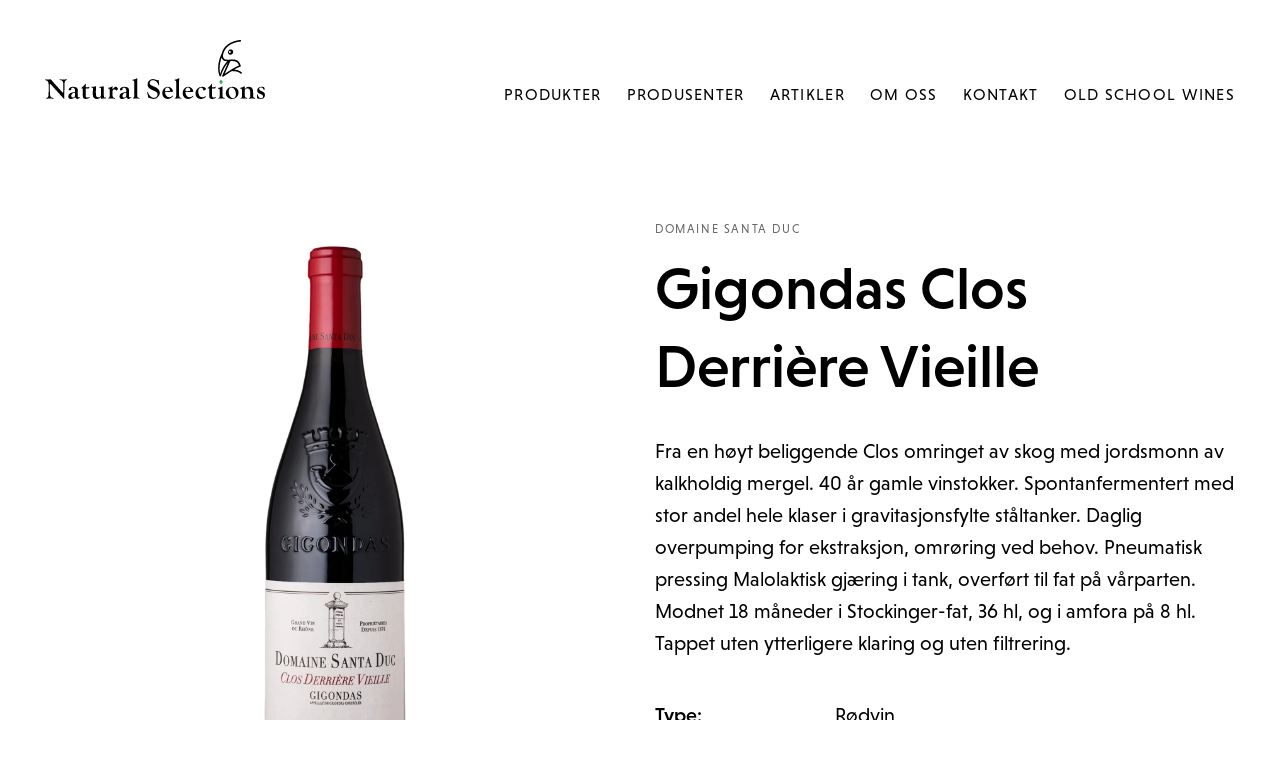

--- FILE ---
content_type: text/html; charset=UTF-8
request_url: https://www.naturalselections.no/produkt/rodvin/gigondas-clos-derri%C3%A8re-vieille
body_size: 19301
content:
<!DOCTYPE html>
<html lang="nb">
    <head>
        <meta charset="utf-8" />
        <meta name="viewport" content="width=device-width, initial-scale=1.0, maximum-scale=2.0, user-scalable=yes, viewport-fit=cover" />

        <link rel="home" href="https://www.naturalselections.no/">
<link rel="canonical" href="https://www.naturalselections.no/produkt/rodvin/gigondas-clos-derrière-vieille">
<meta property="og:url" content="https://www.naturalselections.no/produkt/rodvin/gigondas-clos-derrière-vieille"><meta name="twitter:url" content="https://www.naturalselections.no/produkt/rodvin/gigondas-clos-derrière-vieille"><meta property="og:locale" content="nb">
<title>Gigondas Clos Derrière Vieille | Natural Selections</title>
    <meta name="description" content="Fra en høyt beliggende Clos omringet av skog med jordsmonn av kalkholdig mergel. 40 år gamle vinstokker. Spontanfermentert med stor andel hele klaser i gravitasjonsfylte ståltanker. Daglig overpumping for ekstraksjon, omrøring ved behov. Pneumatisk pressing Malolaktisk gjæring i tank, overført til fat på vårparten. Modnet 18 måneder i Stockinger-fat, 36 hl, og i amfora på 8 hl. Tappet uten ytterligere klaring og uten filtrering.">
    <meta name="image" content="https://natselect-site.transforms.svdcdn.com/production/Products/14645401.jpeg?w=1200&h=675&fm=jpg&auto=compress&fit=crop&dm=1659604512&s=41911beeec3cbc5317485ed07a5ee5c1">
    <meta property="og:type" content="website">
    <meta property="og:see_also" content="https://www.instagram.com/natural_selections_oslo/">
    <meta property="og:title" content="Gigondas Clos Derrière Vieille">
    <meta property="og:description" content="Fra en høyt beliggende Clos omringet av skog med jordsmonn av kalkholdig mergel. 40 år gamle vinstokker. Spontanfermentert med stor andel hele klaser i gravitasjonsfylte ståltanker. Daglig overpumping for ekstraksjon, omrøring ved behov. Pneumatisk pressing Malolaktisk gjæring i tank, overført til fat på vårparten. Modnet 18 måneder i Stockinger-fat, 36 hl, og i amfora på 8 hl. Tappet uten ytterligere klaring og uten filtrering.">
    <meta property="og:image" content="https://natselect-site.transforms.svdcdn.com/production/Products/14645401.jpeg?w=1200&h=630&fm=jpg&auto=compress&fit=crop&dm=1659604512&s=f494acadd84a4cc365bcfa945b7f8951">
    <meta name="twitter:title" content="Gigondas Clos Derrière Vieille">
    <meta name="twitter:description" content="Fra en høyt beliggende Clos omringet av skog med jordsmonn av kalkholdig mergel. 40 år gamle vinstokker. Spontanfermentert med stor andel hele klaser i gravitasjonsfylte ståltanker. Daglig overpumping for ekstraksjon, omrøring ved behov. Pneumatisk pressing Malolaktisk gjæring i tank, overført til fat på vårparten. Modnet 18 måneder i Stockinger-fat, 36 hl, og i amfora på 8 hl. Tappet uten ytterligere klaring og uten filtrering.">
    <meta name="twitter:image" content="https://natselect-site.transforms.svdcdn.com/production/Products/14645401.jpeg?w=1200&h=600&fm=jpg&auto=compress&fit=crop&dm=1659604512&s=a0b37e5ef9240d8d7590f77e17f84084">
    <meta property="og:image:type" content="image/jpeg">
    <meta property="og:image:width" content="1200">
    <meta property="og:image:height" content="630">
    
        
                    <link rel="icon" type="image/png" href="/assets/brand/favicon.png" />
            <link rel="stylesheet" href="/assets/css/style.css?id=01ac2687fa24a83c481714c6a7d021c2">
            <link rel="stylesheet" href="https://use.typekit.net/lfu3bai.css">
        
        

    </head>
    <body >

                    

<header class="site-header ">
    <n class="site-header__wrapper">
        <div class="site-header__branding">
            <a href="https://www.naturalselections.no/">
                <svg xmlns="http://www.w3.org/2000/svg" viewBox="0 0 782.52 211.52"><defs><style>.cls-1{fill:currentColor;}.cls-2{fill:#40b658;}</style></defs><title>Natural Selections</title><g id="Layer_2" data-name="Layer 2"><g id="Layer_1-2" data-name="Layer 1"><path class="cls-1" d="M30.69,152.85l26.59,29.86,1.7,1.91q3.42,3.82,4.57,3.83c.7,0,1.08-1,1.15-3.07q.45-11.1.45-21.14,0-11.81-2.38-16t-9.38-4.67c-1.11-.07-1.66-.46-1.66-1.18,0-.89.49-1.33,1.46-1.33a54.62,54.62,0,0,1,5.85.5,39.32,39.32,0,0,0,4.33.3,100.07,100.07,0,0,0,11-.95c.67-.07,1.16-.1,1.46-.1,1.07,0,1.61.47,1.61,1.43s-.54,1.36-1.61,1.53q-6.48,1.22-6.48,11.51v2.46l-.72,31.39-.2,4.32,0,5.58,0,3.82.2,6.28c0,.94-.33,1.39-1,1.36a2.88,2.88,0,0,1-1.86-1.11L20.06,158.58c-.81-.87-1.36-1.3-1.66-1.3-.81,0-1.21.75-1.21,2.26L17.14,161v19.49q0,15.61,1.56,20.89,1.66,5.63,9.81,6.38c1,.1,1.5.53,1.5,1.28a1.37,1.37,0,0,1-1.56,1.54,14.52,14.52,0,0,1-2-.21,58.43,58.43,0,0,0-9.37-.7,51.31,51.31,0,0,0-9.07.72,18.23,18.23,0,0,1-2.57.29c-.9,0-1.36-.41-1.36-1.23s.49-1.17,1.46-1.44a8.3,8.3,0,0,0,5.35-4.34q1.7-3.28,1.69-9.45L13,182.27V160.51q0-15.45-11.41-16.26C.52,144.19,0,143.76,0,143q0-1.44,1.71-1.44l3.48.15,2.12-.05q3.93,0,8.42-.45c1.11-.1,2-.15,2.77-.15a4,4,0,0,1,2.46.68,35.09,35.09,0,0,1,3.81,4.14l3.46,4.08C29.6,151.54,30.42,152.52,30.69,152.85Zm75.75,33.28a17.52,17.52,0,0,0,.55-3.93,13.21,13.21,0,0,0-2.42-8.21,7.48,7.48,0,0,0-6.21-3.19q-4.85,0-4.85,4a11.38,11.38,0,0,0,.1,1.45l.16.95q0,3.41-7.79,3.4c-1.34,0-2-.58-1.92-1.76a4,4,0,0,1,.26-1.1c.1-.37.2-.81.3-1.31a7.63,7.63,0,0,1,3.06-4.93,21.56,21.56,0,0,1,12.87-3.82q8.7,0,13,4,3.33,3.06,3.32,10.64c0,2.55-.1,5.74-.3,9.59q-.3,6.63-.3,8.84,0,5.17,4.12,5.17a5.13,5.13,0,0,0,2.16-.35,3.28,3.28,0,0,1,1.16-.35.62.62,0,0,1,.7.7c0,.84-.65,1.63-2,2.36l-2,1-1.71,1a8.35,8.35,0,0,1-4,1q-4.42,0-7.44-5.73-9.35,6-15.53,6a8.91,8.91,0,0,1-6.69-2.47,9.37,9.37,0,0,1-2.41-6.85q0-8,6.92-11.58Q93.94,188.45,106.44,186.13Zm-1,2.92a11.27,11.27,0,0,0-8.25,3.06q-3.92,3.38-3.92,7.39,0,6.65,5.33,6.64a10.57,10.57,0,0,0,5.78-1.56,4.2,4.2,0,0,0,1.86-2.76,28.85,28.85,0,0,0,.51-6.49l.05-3.87v-1.05l-.3-1.11A2.09,2.09,0,0,0,105.43,189.05ZM144.63,174V198.5q0,4.47,1.33,6.23c.89,1.18,2.45,1.76,4.7,1.76a12.26,12.26,0,0,0,3.49-.68,9.9,9.9,0,0,0,3-1.36A1.69,1.69,0,0,1,158,204c.4,0,.65.34.75,1l.1.51-.6.87a18.43,18.43,0,0,1-12.85,5.08q-5.64,0-8.29-2.56T134.47,201V174H131.4c-1.6,0-2.41-.45-2.41-1.33,0-.55.42-1.11,1.26-1.69a45.32,45.32,0,0,0,6.21-5.58,44.49,44.49,0,0,0,5.4-6.28c1-1.65,1.81-2.45,2.31-2.42.27,0,.42.29.46.76v11.66h7.28a5,5,0,0,0,2.87-.65l1.31-.86a1.73,1.73,0,0,1,.9-.35q.85,0,.81.81a4,4,0,0,1-.35,1.11,9.18,9.18,0,0,0-.61,2.23c-.37,1.73-1.29,2.59-2.76,2.59Zm64.73-5.74v31.13q0,4.83.8,5.95c.54.76,2,1.13,4.33,1.13l1.15-.05a3.31,3.31,0,0,1,.91.1,1.13,1.13,0,0,1,.85,1.13c0,1.19-1.14,1.79-3.43,1.79h-2.41c-1.38,0-2.46,0-3.23.1a41.6,41.6,0,0,0-7.16,1.21,3.25,3.25,0,0,1-.91.15c-.74,0-1.1-.62-1.1-1.86a11.92,11.92,0,0,1,.1-1.71c.06-.67.1-1.17.1-1.51q0-1.51-.66-1.56c-.16,0-.43.2-.8.6l-1.81,1.86A14.79,14.79,0,0,1,185,211.52q-7.42,0-11.19-4.12t-3.76-12.2q0-10.69.4-18.53c0-.93.05-1.74.05-2.41,0-2.27-1-3.5-3-3.66l-2-.15c-.94-.07-1.37-.53-1.31-1.38,0-.65.55-1.09,1.54-1.31a31.89,31.89,0,0,1,5.73-.33,22.56,22.56,0,0,0,7-1,8,8,0,0,1,2.11-.41c.57,0,.86.39.86,1.16s0,1.82-.1,2.76q-.47,5.33-.45,18.63,0,10.25,1.85,13.68t7.39,3.44a8.51,8.51,0,0,0,6.7-2.62q2.35-2.61,2.35-7.47V176.91c0-2.84-.26-4.58-.78-5.24s-2-1.12-4.39-1.42q-1.56-.17-1.56-1.23c0-1.06,1-1.59,3-1.59q8.77,0,12.16-1.21a3.24,3.24,0,0,1,1-.25c.47,0,.71.3.71,1Zm30.75,16.63V199q0,7.92,7.44,8.93,1.56.21,1.56,1.23c0,.86-.39,1.28-1.16,1.28a8.47,8.47,0,0,1-1.41-.15,70.45,70.45,0,0,0-10.38-.75c-1.88,0-3.57.07-5.09.2L228,210a14.48,14.48,0,0,1-1.76.1c-.95,0-1.41-.44-1.41-1.33,0-.61.42-1,1.25-1.23q4-1,4-7.47L230,198V180c0-2.41-.31-4-.93-4.79s-2-1.26-4-1.42c-.77-.07-1.16-.43-1.16-1.08s.45-1.2,1.36-1.34A33.58,33.58,0,0,0,237,167.53l2-1.16a1.45,1.45,0,0,1,.75-.25q.75,0,.75,1.11c0,.23,0,.72,0,1.46l-.15,2.81-.2,3.12,0,.55c.13.47.38.72.75.76s1.06-.77,2.19-2.42a20.18,20.18,0,0,1,4.16-4.09q2.81-2.19,3.86-2.19c1.14,0,2.86.87,5.13,2.61s3.43,3,3.47,3.92a16.85,16.85,0,0,1-1.63,3.52c-1.39,2.59-2.6,3.88-3.65,3.88a1.73,1.73,0,0,1-1.2-.51l-1.4-1.25A8.34,8.34,0,0,0,246,177Q240.11,177,240.11,184.86Zm48.53,1.27a17,17,0,0,0,.55-3.93,13.15,13.15,0,0,0-2.42-8.21,7.45,7.45,0,0,0-6.21-3.19q-4.85,0-4.84,4a9.81,9.81,0,0,0,.1,1.45l.15.95c0,2.27-2.6,3.4-7.78,3.4-1.35,0-2-.58-1.92-1.76a3.87,3.87,0,0,1,.25-1.1c.1-.37.2-.81.3-1.31a7.64,7.64,0,0,1,3.07-4.93,21.54,21.54,0,0,1,12.87-3.82q8.7,0,13,4,3.32,3.06,3.32,10.64c0,2.55-.1,5.74-.31,9.59q-.3,6.63-.3,8.84c0,3.45,1.38,5.17,4.12,5.17a5.15,5.15,0,0,0,2.17-.35,3.25,3.25,0,0,1,1.15-.35.62.62,0,0,1,.71.7c0,.84-.65,1.63-2,2.36l-2,1-1.7,1a8.39,8.39,0,0,1-4,1q-4.41,0-7.43-5.73-9.36,6-15.54,6a8.91,8.91,0,0,1-6.69-2.47A9.41,9.41,0,0,1,265,202.2a12.15,12.15,0,0,1,6.93-11.58Q276.15,188.45,288.64,186.13Zm-1,2.92a11.24,11.24,0,0,0-8.24,3.06q-3.92,3.38-3.92,7.39c0,4.43,1.77,6.64,5.33,6.64a10.57,10.57,0,0,0,5.78-1.56,4.27,4.27,0,0,0,1.86-2.76,29.62,29.62,0,0,0,.5-6.49l.05-3.87v-1.05l-.3-1.11A2.09,2.09,0,0,0,287.63,189.05ZM327.8,152V196.4l.05,1.65q0,5,1.41,6.91t5.53,2.64a4,4,0,0,1,1.53.41,1.38,1.38,0,0,1,.23,1c0,.82-.34,1.23-1,1.23a15.92,15.92,0,0,1-1.76-.15,74.72,74.72,0,0,0-9.93-.55,58,58,0,0,0-9.22.5,7.14,7.14,0,0,1-1.15.15c-.71,0-1.06-.42-1.06-1.28,0-.44.42-.84,1.26-1.18,2.54-1,3.82-3.23,3.82-6.58l.1-2.91,0-1.35V156.35c0-4.31-.36-7.26-1.08-8.83a4,4,0,0,0-4-2.36c-1,0-1.46-.44-1.46-1.33a1.09,1.09,0,0,1,.55-1.05,18.26,18.26,0,0,1,3-.79,33.91,33.91,0,0,0,10.3-3.67l1.7-1a2.38,2.38,0,0,1,.91-.3c.5,0,.75.3.75,1,0,.37,0,1.21-.1,2.51Q327.8,147.31,327.8,152Zm55.94-11.81A24.81,24.81,0,0,1,393,142l3.37,1.41a10.37,10.37,0,0,0,3.22.9A3.42,3.42,0,0,0,401,144L403,143a1.72,1.72,0,0,1,.8-.2c.71,0,1.06.55,1.06,1.66l-.1,4.07a17.33,17.33,0,0,0,.1,1.81l.66,4.93.5,4.57a6,6,0,0,1,.1,1q0,2.16-1.26,2.16c-.6,0-1-.64-1.3-1.91A21.68,21.68,0,0,0,396.15,149c-3.92-3.41-8.09-5.12-12.48-5.12a11.39,11.39,0,0,0-7.91,3.06,9.41,9.41,0,0,0-3.37,7.21,8.82,8.82,0,0,0,3,6.66c1.27,1.21,5.25,3.16,11.93,5.88q11.93,4.88,15.81,9.55A21.91,21.91,0,0,1,401.34,205a20.05,20.05,0,0,1-14.83,6.49q-3.47,0-11-2.36c-2.34-.77-4.07-1.28-5.17-1.51a6.25,6.25,0,0,1-2.7-.88,6.21,6.21,0,0,1-.62-2.59,47.11,47.11,0,0,0-1.51-6.84c-1.27-4.55-1.91-7.47-1.91-8.74,0-1.61.52-2.42,1.56-2.42.46,0,.8.4,1,1.21a31.91,31.91,0,0,0,8.56,14.49q6.09,5.87,12.64,5.87a12.71,12.71,0,0,0,9.09-3.88,12.07,12.07,0,0,0,4-8.9,10,10,0,0,0-2.09-6.52q-2.09-2.55-7.22-4.81l-7.66-3.42q-10.82-4.83-14.7-9.13t-3.88-11.44a19.19,19.19,0,0,1,5.41-13.88A18,18,0,0,1,383.74,140.18Zm53.09,27.4a17.62,17.62,0,0,1,13.42,6.13Q455,178.9,455,184.07c0,1.31-.91,2-2.71,2l-2.31-.1h-1.15l-3.06,0-9.49.15-5,.05-1.7-.05a3.09,3.09,0,0,0-1.86.36,2.44,2.44,0,0,0-.55,1.86,17.62,17.62,0,0,0,4.34,11.77q4.34,5.12,10,5.12,6.38,0,10.18-3.71l1.61-1.57a1.19,1.19,0,0,1,.85-.4q1.11,0,1.11,1.05,0,1.45-3.87,4.88-6.84,6-14.68,6a18.34,18.34,0,0,1-14.18-6q-5.48-6-5.48-15.44a23.23,23.23,0,0,1,5.86-15.83Q428.78,167.58,436.83,167.58Zm-1.41,2.56c-2.26,0-4.25,1.12-5.94,3.35a12.62,12.62,0,0,0-2.56,7.88c0,1,.25,1.55.73,1.75a14.43,14.43,0,0,0,3.92.3c1.1,0,2.27,0,3.5-.1,3-.14,4.73-.2,5.2-.2,2.94,0,4.4-.9,4.4-2.7a10.37,10.37,0,0,0-2.82-7.16A8.54,8.54,0,0,0,435.42,170.14ZM476.94,152V196.4l.05,1.65q0,5,1.4,6.91c.94,1.29,2.79,2.17,5.53,2.64a4.12,4.12,0,0,1,1.54.41c.15.13.22.46.22,1,0,.82-.33,1.23-1,1.23a16.31,16.31,0,0,1-1.76-.15,74.45,74.45,0,0,0-9.92-.55,58,58,0,0,0-9.22.5,7.23,7.23,0,0,1-1.16.15c-.7,0-1.06-.42-1.06-1.28,0-.44.42-.84,1.26-1.18q3.82-1.56,3.82-6.58l.1-2.91,0-1.35V156.35c0-4.31-.36-7.26-1.08-8.83a4,4,0,0,0-4-2.36c-1,0-1.45-.44-1.45-1.33a1.07,1.07,0,0,1,.55-1.05,17.66,17.66,0,0,1,3-.79,33.74,33.74,0,0,0,10.29-3.67l1.71-1a2.27,2.27,0,0,1,.91-.3c.5,0,.75.3.75,1,0,.37,0,1.21-.1,2.51Q476.94,147.31,476.94,152Zm32.4,15.59a17.66,17.66,0,0,1,13.43,6.13q4.72,5.19,4.72,10.36c0,1.31-.9,2-2.71,2l-2.31-.1h-1.15l-3.06,0-9.48.15-5,.05-1.71-.05a3.11,3.11,0,0,0-1.86.36,2.49,2.49,0,0,0-.55,1.86A17.67,17.67,0,0,0,504,200.12q4.35,5.12,10,5.12,6.38,0,10.19-3.71l1.6-1.57a1.21,1.21,0,0,1,.86-.4c.74,0,1.1.35,1.1,1.05,0,1-1.28,2.6-3.86,4.88q-6.84,6-14.69,6a18.33,18.33,0,0,1-14.17-6q-5.47-6-5.48-15.44a23.27,23.27,0,0,1,5.85-15.83Q501.31,167.58,509.34,167.58Zm-1.4,2.56q-3.4,0-5.95,3.35a12.61,12.61,0,0,0-2.55,7.88c0,1,.24,1.55.73,1.75a14.38,14.38,0,0,0,3.92.3c1.1,0,2.27,0,3.5-.1,3-.14,4.73-.2,5.2-.2q4.4,0,4.4-2.7a10.34,10.34,0,0,0-2.83-7.16A8.51,8.51,0,0,0,507.94,170.14Zm51.43-2.46q8.1,0,11.07,4.12A7.7,7.7,0,0,1,572.3,176q0,1.61-4.56,4.12l-2.12,1.21a2,2,0,0,1-.86.3c-.87,0-1.36-.64-1.46-1.9a9.78,9.78,0,0,0-2.78-6.28,7.72,7.72,0,0,0-5.72-2.63q-4.15,0-6.95,4a16.72,16.72,0,0,0-2.8,9.88q0,9.17,4.14,15.05c2.75,3.92,6.28,5.88,10.56,5.88q5.57,0,11.44-4.13l.6-.3c.54,0,.81.25.81.85q0,1.8-3.77,4.48a23.65,23.65,0,0,1-14.33,5,18.45,18.45,0,0,1-13.83-5.65,19.68,19.68,0,0,1-5.48-14.28,23.05,23.05,0,0,1,6.87-17.1Q548.92,167.68,559.37,167.68ZM594.23,174V198.5q0,4.47,1.33,6.23c.89,1.18,2.46,1.76,4.7,1.76a12.32,12.32,0,0,0,3.5-.68,10,10,0,0,0,3-1.36,1.68,1.68,0,0,1,.8-.42c.41,0,.65.34.76,1l.1.51-.61.87A18.41,18.41,0,0,1,595,211.52q-5.65,0-8.29-2.56T584.08,201V174H581c-1.61,0-2.42-.45-2.42-1.33,0-.55.42-1.11,1.27-1.69a46.55,46.55,0,0,0,6.21-5.58,44.93,44.93,0,0,0,5.39-6.28c1-1.65,1.82-2.45,2.32-2.42.26,0,.42.29.45.76v11.66h7.29a5,5,0,0,0,2.86-.65l1.31-.86a1.76,1.76,0,0,1,.91-.35c.57,0,.83.24.8.81a3.65,3.65,0,0,1-.35,1.11,9.8,9.8,0,0,0-.6,2.23c-.37,1.73-1.3,2.59-2.77,2.59Zm37.32-4.14v28.44c0,3.41.51,5.79,1.53,7.12s2.93,2.09,5.71,2.26c1.11.07,1.66.46,1.66,1.18,0,.89-1.33,1.33-4,1.33-.34,0-1.06,0-2.17-.14l-3.77-.38c-2.09-.19-3.46-.28-4.14-.28a49.34,49.34,0,0,0-7.2.7,9.71,9.71,0,0,1-1.71.2c-.71,0-1.06-.32-1.06-1a1.14,1.14,0,0,1,.65-1l1.71-.85a4.61,4.61,0,0,0,1.89-2.61,12.23,12.23,0,0,0,.77-4.31l0-2.1v-17c0-2.61-.28-4.41-.84-5.42a3.1,3.1,0,0,0-3-1.5h-1.16a1.68,1.68,0,0,1-1.31-.41,1.25,1.25,0,0,1-.15-.71c0-.86,1-1.5,3.08-1.95q7.66-1.6,12.05-4.87a1.82,1.82,0,0,1,.86-.36c.47,0,.7.35.7,1l0,.45C631.57,167.88,631.55,168.63,631.55,169.83Zm35.1-2.15q9.5,0,15.68,6A20.43,20.43,0,0,1,688.52,189a21.34,21.34,0,0,1-6.72,16,23.15,23.15,0,0,1-16.71,6.45,21.75,21.75,0,0,1-15.66-6,19.88,19.88,0,0,1-6.26-15A21.74,21.74,0,0,1,650,174.36,23,23,0,0,1,666.65,167.68ZM664,170.45a8.93,8.93,0,0,0-7.71,4.1q-2.85,4.11-2.85,11.07a29.34,29.34,0,0,0,4.4,16.32q4.41,6.83,10.62,6.82a9.29,9.29,0,0,0,7.69-3.88,16,16,0,0,0,3-10q0-10.22-4.4-17.32T664,170.45ZM740.37,189v10.17a18.51,18.51,0,0,0,.35,4.44,4.75,4.75,0,0,0,1.61,2.23,8.69,8.69,0,0,0,4.63,1.76c1,.13,1.56.54,1.56,1.21,0,1-1.2,1.5-3.58,1.5a16.82,16.82,0,0,1-2.17-.19l-3.27-.37a34.43,34.43,0,0,0-3.48-.24,40,40,0,0,0-7.66.59,11.44,11.44,0,0,1-2,.21,1,1,0,0,1-1.11-1.1c0-.54.38-1,1.16-1.26a4.72,4.72,0,0,0,3-2.36,13.93,13.93,0,0,0,.76-5.43V188.24q0-6.83-2.73-10.83a8.55,8.55,0,0,0-7.43-4,9.78,9.78,0,0,0-6.78,2.31,7.74,7.74,0,0,0-2.57,6v16.76q0,4.62,1.74,6.76t5.85,2.48c.94.1,1.41.49,1.41,1.16,0,.94-.59,1.4-1.77,1.4a37.22,37.22,0,0,1-4-.25,75.76,75.76,0,0,0-7.85-.7,49,49,0,0,0-6.75.54,22.19,22.19,0,0,1-2.47.26q-1.26,0-1.26-1a1.15,1.15,0,0,1,.85-1.06,6.45,6.45,0,0,0,3.27-2.08,8.56,8.56,0,0,0,.7-4.15l.06-1.66v-17.7l-.06-2a12,12,0,0,0-.72-5,2.77,2.77,0,0,0-2.69-1.38h-2.32a.93.93,0,0,1-.75-.3,1,1,0,0,1-.25-.76,1.35,1.35,0,0,1,.76-1.33,31.06,31.06,0,0,1,4.43-1.28,30.35,30.35,0,0,0,10.54-4.38,1.07,1.07,0,0,1,.66-.3q.6,0,.6,1l-.15,2.51-.05,2.87.3,1.91c.14.4.35.62.66.65s.8-.42,1.6-1.36a15,15,0,0,1,12.2-5.63q8.18,0,11.69,4.94T740.37,189Zm30.29-21.27a27.6,27.6,0,0,1,7.49,1.16c1.37.4,2.11,1,2.21,2l.1,2.21.26,3.17.1,1.71a2.49,2.49,0,0,1,.1.6c0,.64-.36,1-1.07,1-.54,0-1.43-1.1-2.65-3.31-2.38-4.26-5.36-6.4-9-6.4a6.86,6.86,0,0,0-4.66,1.7,5.12,5.12,0,0,0-2,4q0,4.19,5.88,6.64l3.47,1.4a45.89,45.89,0,0,1,6,2.89,12.36,12.36,0,0,1,3.06,2.94,13,13,0,0,1,2.46,8,14,14,0,0,1-4,10.05,13,13,0,0,1-9.71,4.12,33.62,33.62,0,0,1-7.59-1.06l-3.47-.85-2.26-.35a1.25,1.25,0,0,1-1.1-1.41c0-.27,0-.69,0-1.26a16.29,16.29,0,0,0,.1-2l-.14-5.48-.06-2.46a2.7,2.7,0,0,1,.23-1.43c.15-.19.55-.28,1.18-.28s.91.45,1.11,1.35a23.39,23.39,0,0,0,3.32,7.57q3.25,5.21,8.59,5.21a7.1,7.1,0,0,0,5-1.88,6.18,6.18,0,0,0,2-4.72,6.57,6.57,0,0,0-1.94-5c-1.28-1.23-3.74-2.56-7.36-4q-6.48-2.52-9-5.36A11.15,11.15,0,0,1,755,180.5a11.45,11.45,0,0,1,4.22-9.35Q763.48,167.69,770.66,167.68Z"/><path class="cls-2" d="M626.14,142.39q1.07,0,3.76,3.42l2.11,2.72a3.3,3.3,0,0,1,.8,1.76c0,.8-.89,2.33-2.76,4.57s-3.15,3.37-3.85,3.37a2,2,0,0,1-1.35-.6l-2.36-2.87-2.2-2.51a3.11,3.11,0,0,1-.85-1.71q0-1,2.95-4.58T626.14,142.39Z"/><path class="cls-1" d="M666.81,36.06c-3.58-3.53-9.43-3.17-13.07.81s-3.69,10.08-.11,13.61,9.43,3.17,13.07-.81S670.39,39.59,666.81,36.06Zm-11.68,9.17a3.53,3.53,0,0,1,0-4.89,3.23,3.23,0,0,1,4.7,0,3.55,3.55,0,0,1,0,4.89A3.23,3.23,0,0,1,655.13,45.23Zm44.17,70.5c-6.73-5.8-15.51-9.06-26.16-9.76,9.09-5.37,16.27-8.91,21-10,0,0,3-.64,2.15-3.47-5.67-22.83-21.94-24.12-37.11-22.37-16.07,1.86-20.92-1.58-21.89-2.5-5.88-5.54-3.77-15.51-3.28-17.33,0-.15.07-.26.08-.28,10-41.27,59.14-44.12,61-44.36a2.94,2.94,0,0,0,2.7-3,2.85,2.85,0,0,0-3-2.71c-.49,0-55.19,3.26-66.21,48.53-2,4-21.69,44.33-8,79.58a8.38,8.38,0,0,0,.58,1.21,2.3,2.3,0,0,0,1.39,1.17,4.59,4.59,0,0,0,1,.1,2.67,2.67,0,0,0,2-1,8.35,8.35,0,0,0,1.31-2.94c3.77-15.12,12.18-31.2,23.94-45.18L630.36,128a2.74,2.74,0,0,0,.33,2.75l.14.18.11.12a2.87,2.87,0,0,0,.6.46l.25.11a2.73,2.73,0,0,0,1.05.18,2.84,2.84,0,0,0,1.56-.53c.35-.24,21.07-14.3,29.35-19.53,13.61-.94,24.31,1.86,31.82,8.33a2.85,2.85,0,0,0,4-.3A2.85,2.85,0,0,0,699.3,115.73Zm-75.75,5.34-.19.71-.15-.62c-5.88-23.7,2.22-49.95,4.84-57.43l.16-.48.18.59h0a17.49,17.49,0,0,0,4.8,7.84c1.48,1.39,4.89,3.9,14.95,4.52C636.1,90.14,627.53,105.84,623.55,121.07Zm17.36-.61-1.76,1.2.26-.61,19.8-45.14c17.47-2,26.65,2.14,30.75,15.32l.11.34C677.37,95.57,656.3,110,640.91,120.46Z"/></g></g></svg>            </a>
        </div>
        <div class="site-header__toggle-container">
            <button aria-label="Meny" aria-expanded="false" aria-controls="navigation-overlay" class="site-header__toggle-menu-button" type="button"><span></span></button>
        </div>
        <nav class="site-header__navigation-container">
                                        <ul class="main-navigation">
                                                                                                                                                                    <li class="main-navigation__item">
                                    <a href="https://www.naturalselections.no/produkter" class="main-navigation__link ">
                                        Produkter
                                    </a>
                                </li>
                                                                                                                                                                                                                        <li class="main-navigation__item">
                                    <a href="https://www.naturalselections.no/produsenter" class="main-navigation__link ">
                                        Produsenter
                                    </a>
                                </li>
                                                                                                                                                                                                                        <li class="main-navigation__item">
                                    <a href="https://www.naturalselections.no/artikler" class="main-navigation__link ">
                                        Artikler
                                    </a>
                                </li>
                                                                                                                                                                                                                        <li class="main-navigation__item">
                                    <a href="https://www.naturalselections.no/om-oss" class="main-navigation__link ">
                                        Om oss
                                    </a>
                                </li>
                                                                                                                                                                                                                        <li class="main-navigation__item">
                                    <a href="https://www.naturalselections.no/kontakt" class="main-navigation__link ">
                                        Kontakt
                                    </a>
                                </li>
                                                                                                                                                                                                                    <li class="main-navigation__item">
                                    <a href="https://www.oldschoolwines.no" class="main-navigation__link" target="_blank">
                                        Old School Wines
                                    </a>
                                </li>
                                                                                        </ul>
                    </nav>
    </div>
</header>
        
        <div class="site-wrapper">
            <main>
                
    
                                
        <article class="product-detail" id="product-8844">

            <div class="product-detail__main">
                <div class="product-detail__main-image">

                    

                    
                                                                        
                        <div class="product-detail__main-image-container" style="padding-top: 100%;">
                            <img
                                    class="lazyload"
                                    data-src="https://natselect-site.transforms.svdcdn.com/production/Products/14645401.jpeg?w=200&amp;h=200&amp;auto=compress%2Cformat&amp;fit=clip&amp;dm=1659604512&amp;s=a77b1c9988834121c7b7cbaac731b2aa"
                                    alt="14645401" sizes="(min-width: 1480px) 680px, (min-width: 1024px) 45vw, (min-width: 640px) 47vw, 95vw"
                                    data-srcset="https://natselect-site.transforms.svdcdn.com/production/Products/14645401.jpeg?w=200&amp;h=541&amp;auto=compress%2Cformat&amp;fit=clip&amp;dm=1659604512&amp;s=68d3ff33dffea7841f9b2090b6915d65 200w, https://natselect-site.transforms.svdcdn.com/production/Products/14645401.jpeg?w=350&amp;h=946&amp;auto=compress%2Cformat&amp;fit=clip&amp;dm=1659604512&amp;s=30d7b7f9be4b0c99c1ea53e432d7172d 350w, https://natselect-site.transforms.svdcdn.com/production/Products/14645401.jpeg?w=680&amp;h=1838&amp;auto=compress%2Cformat&amp;fit=clip&amp;dm=1659604512&amp;s=9f2b2bf1c18b8aa5dd25480bfb5fd765 680w, https://natselect-site.transforms.svdcdn.com/production/Products/14645401.jpeg?w=900&amp;h=2433&amp;auto=compress%2Cformat&amp;fit=clip&amp;dm=1659604512&amp;s=66ce48a08fa0c2344213c8313ea14dd1 900w, https://natselect-site.transforms.svdcdn.com/production/Products/14645401.jpeg?w=1360&amp;h=3676&amp;auto=compress%2Cformat&amp;fit=clip&amp;dm=1659604512&amp;s=c9a79180c71c54405e8a6a9f4c523401 1360w"
                            >
                        </div>

                    
                </div>
                <div class="product-detail__main-content">

                    
                                            <span class="product-detail__label">Domaine Santa Duc</span>
                                        
                    <h1 class="product-detail__heading">Gigondas Clos Derrière Vieille</h1>
                    <p>Fra en høyt beliggende Clos omringet av skog med jordsmonn av kalkholdig mergel. 40 år gamle vinstokker. Spontanfermentert med stor andel hele klaser i gravitasjonsfylte ståltanker. Daglig overpumping for ekstraksjon, omrøring ved behov. Pneumatisk pressing Malolaktisk gjæring i tank, overført til fat på vårparten. Modnet 18 måneder i Stockinger-fat, 36 hl, og i amfora på 8 hl. Tappet uten ytterligere klaring og uten filtrering.</p>

                    <ul class="product-detail__details-list">


                                                    <li class="product-detail__details-item">
                                <strong>Type: </strong>
                                <span>Rødvin</span>
                            </li>
                                                                            <li class="product-detail__details-item">
                                <strong>Produsent: </strong>
                                <span><a href="https://www.naturalselections.no/produsent/domaine-santa-duc">Domaine Santa Duc</a></span>
                            </li>
                                                <li class="product-detail__details-item">
                            <strong>Filosofi: </strong>
                            <span>Biodynamisk</span>
                        </li>
                        <li class="product-detail__details-item">
                            <strong>Sertifisering: </strong>
                            <span>Demeter</span>
                        </li>
                        <li class="product-detail__details-item">
                            <strong>Druetype: </strong>
                            <span>Grenache, Mourvèdre, Syrah</span>
                        </li>
                        <li class="product-detail__details-item">
                            <strong>Opprinnelse: </strong>
                            <span>Gigondas, Sør-Rhône</span>
                        </li>
                        <li class="product-detail__details-item">
                            <strong>Varenummer: </strong>
                            <span>14645401</span>
                        </li>
                        <li class="product-detail__details-item">
                            <strong>Utvalg: </strong>
                            <span>Bestillingsutvalget</span>
                        </li>
                        <li class="product-detail__details-item">
                            <strong>Pris: </strong>
                            <span>629,90</span>
                        </li>
                        <li class="product-detail__details-item">
                            <strong>Alkohol: </strong>
                            <span>14,5 %</span>
                        </li>
                        <li class="product-detail__details-item">
                            <strong>Volum: </strong>
                            <span>75 cl</span>
                        </li>
                    </ul>

                                            <ul class="product-detail__link-list">
                                                            <li class="product-detail__link-list-item"><a href="https://www.vinmonopolet.no/Land/Frankrike/Dom-Santa-Duc-Gigondas-Clos-Derrière-Vieille-2019/p/14645401" target="_blank" rel="noopener">Kjøp på Vinmonopolet</a></li>
                                                                                        <li class="product-detail__link-list-item"><a href="https://natselect-site.files.svdcdn.com/production/pdf/Produktark-Domaine-Santa-Duc-Clos-Derriere-Vieille.pdf?dm=1659607793" target="_blank" rel="noopener">Last ned produktark</a></li>
                                                    </ul>
                    
                </div>
            </div>



            
                
                                
                    
    <ul class="standard-product-list ">

                    <li class="standard-product-list__header">
                <p>Flere produkter fra Domaine Santa Duc</p>
            </li>
        
        
                        
            <li class="standard-product-list__item">
                <article id="preview-8880">

                    
                                                                                                
                        <div class="standard-product-list__image-container" style="padding-top: 100%;">
                            <a href="https://www.naturalselections.no/produkt/hvitvin/cotes-du-rhone-le-serre-du-rieu" tabindex="-1">
                                <img
                                    class="lazyload"
                                    data-src="https://natselect-site.transforms.svdcdn.com/production/Products/14645001.jpeg?w=200&amp;h=200&amp;auto=compress%2Cformat&amp;fit=clip&amp;dm=1659607323&amp;s=f60d75d4738ef273490a448c720bbffb"
                                    alt="14645001" sizes="(min-width: 1480px) 325px, (min-width: 640px) 30vw, 45vw"
                                    data-srcset="https://natselect-site.transforms.svdcdn.com/production/Products/14645001.jpeg?w=200&amp;h=541&amp;auto=compress%2Cformat&amp;fit=clip&amp;dm=1659607323&amp;s=229ce98a2c4eaa339654937399f09ac0 200w, https://natselect-site.transforms.svdcdn.com/production/Products/14645001.jpeg?w=325&amp;h=879&amp;auto=compress%2Cformat&amp;fit=clip&amp;dm=1659607323&amp;s=4b54aa549f5c51a0e69df8b5b80b0783 325w, https://natselect-site.transforms.svdcdn.com/production/Products/14645001.jpeg?w=650&amp;h=1757&amp;auto=compress%2Cformat&amp;fit=clip&amp;dm=1659607323&amp;s=285d601892b77408d50dc786e3eec204 650w, https://natselect-site.transforms.svdcdn.com/production/Products/14645001.jpeg?w=900&amp;h=2433&amp;auto=compress%2Cformat&amp;fit=clip&amp;dm=1659607323&amp;s=a3b093898357265d2ac1d98a45d34d96 900w"
                                >
                            </a>
                        </div>

                    
                                        <span class="standard-product-list__headline">Domaine Santa Duc</span>
                    <h2 class="standard-product-list__heading"><a href="https://www.naturalselections.no/produkt/hvitvin/cotes-du-rhone-le-serre-du-rieu">Côtes du Rhône Le Serre du Rieu</a></h2>

                </article>
            </li>
        
                        
            <li class="standard-product-list__item">
                <article id="preview-8872">

                    
                                                                                                
                        <div class="standard-product-list__image-container" style="padding-top: 100%;">
                            <a href="https://www.naturalselections.no/produkt/rodvin/cotes-du-rhone-les-quatre-terres" tabindex="-1">
                                <img
                                    class="lazyload"
                                    data-src="https://natselect-site.transforms.svdcdn.com/production/Products/14646601.jpeg?w=200&amp;h=200&amp;auto=compress%2Cformat&amp;fit=clip&amp;dm=1659606950&amp;s=8023fc607e44f5d3ed1c29ce1b0e55ca"
                                    alt="14646601" sizes="(min-width: 1480px) 325px, (min-width: 640px) 30vw, 45vw"
                                    data-srcset="https://natselect-site.transforms.svdcdn.com/production/Products/14646601.jpeg?w=200&amp;h=541&amp;auto=compress%2Cformat&amp;fit=clip&amp;dm=1659606950&amp;s=af2eb3cdf7a0de7e870908caf29a37d9 200w, https://natselect-site.transforms.svdcdn.com/production/Products/14646601.jpeg?w=325&amp;h=879&amp;auto=compress%2Cformat&amp;fit=clip&amp;dm=1659606950&amp;s=ddd6665852a2f072c09efcc0070a088c 325w, https://natselect-site.transforms.svdcdn.com/production/Products/14646601.jpeg?w=650&amp;h=1757&amp;auto=compress%2Cformat&amp;fit=clip&amp;dm=1659606950&amp;s=9248765dbe9e38a210fad423fc10934c 650w, https://natselect-site.transforms.svdcdn.com/production/Products/14646601.jpeg?w=900&amp;h=2433&amp;auto=compress%2Cformat&amp;fit=clip&amp;dm=1659606950&amp;s=f91eb2b2479a3fdc86df57f043c8654f 900w"
                                >
                            </a>
                        </div>

                    
                                        <span class="standard-product-list__headline">Domaine Santa Duc</span>
                    <h2 class="standard-product-list__heading"><a href="https://www.naturalselections.no/produkt/rodvin/cotes-du-rhone-les-quatre-terres">Côtes du Rhône Les Quatre Terres</a></h2>

                </article>
            </li>
        
                        
            <li class="standard-product-list__item">
                <article id="preview-8833">

                    
                                                                                                
                        <div class="standard-product-list__image-container" style="padding-top: 100%;">
                            <a href="https://www.naturalselections.no/produkt/rodvin/gigondas-aux-lieux-dits" tabindex="-1">
                                <img
                                    class="lazyload"
                                    data-src="https://natselect-site.transforms.svdcdn.com/production/Products/14645101.jpeg?w=200&amp;h=200&amp;auto=compress%2Cformat&amp;fit=clip&amp;dm=1659535195&amp;s=2eb3c7a5e45084409104519d1e05297c"
                                    alt="14645101" sizes="(min-width: 1480px) 325px, (min-width: 640px) 30vw, 45vw"
                                    data-srcset="https://natselect-site.transforms.svdcdn.com/production/Products/14645101.jpeg?w=200&amp;h=541&amp;auto=compress%2Cformat&amp;fit=clip&amp;dm=1659535195&amp;s=4ff5ce4b469aa61a691456ed020aca4e 200w, https://natselect-site.transforms.svdcdn.com/production/Products/14645101.jpeg?w=325&amp;h=879&amp;auto=compress%2Cformat&amp;fit=clip&amp;dm=1659535195&amp;s=cc4f4d462057de353ff8bd04de361422 325w, https://natselect-site.transforms.svdcdn.com/production/Products/14645101.jpeg?w=650&amp;h=1757&amp;auto=compress%2Cformat&amp;fit=clip&amp;dm=1659535195&amp;s=ae7bf01607af0dbc88c03e88f34ad39d 650w, https://natselect-site.transforms.svdcdn.com/production/Products/14645101.jpeg?w=900&amp;h=2433&amp;auto=compress%2Cformat&amp;fit=clip&amp;dm=1659535195&amp;s=feba4a03029bbbc811e9c6341a18a89f 900w"
                                >
                            </a>
                        </div>

                    
                                        <span class="standard-product-list__headline">Domaine Santa Duc</span>
                    <h2 class="standard-product-list__heading"><a href="https://www.naturalselections.no/produkt/rodvin/gigondas-aux-lieux-dits">Gigondas Aux Lieux-Dits</a></h2>

                </article>
            </li>
        
                        
            <li class="standard-product-list__item">
                <article id="preview-8856">

                    
                                                                                                
                        <div class="standard-product-list__image-container" style="padding-top: 100%;">
                            <a href="https://www.naturalselections.no/produkt/rodvin/gigondas-les-hautes-garrigues" tabindex="-1">
                                <img
                                    class="lazyload"
                                    data-src="https://natselect-site.transforms.svdcdn.com/production/Products/14645301.jpeg?w=200&amp;h=200&amp;auto=compress%2Cformat&amp;fit=clip&amp;dm=1659604921&amp;s=2b1bf8f55508f5437541d2020e460ba5"
                                    alt="14645301" sizes="(min-width: 1480px) 325px, (min-width: 640px) 30vw, 45vw"
                                    data-srcset="https://natselect-site.transforms.svdcdn.com/production/Products/14645301.jpeg?w=200&amp;h=541&amp;auto=compress%2Cformat&amp;fit=clip&amp;dm=1659604921&amp;s=6061969229f8e909854626806e54455f 200w, https://natselect-site.transforms.svdcdn.com/production/Products/14645301.jpeg?w=325&amp;h=879&amp;auto=compress%2Cformat&amp;fit=clip&amp;dm=1659604921&amp;s=09d4ea1a7a92da49bef7885a1252fb40 325w, https://natselect-site.transforms.svdcdn.com/production/Products/14645301.jpeg?w=650&amp;h=1757&amp;auto=compress%2Cformat&amp;fit=clip&amp;dm=1659604921&amp;s=99d2c4115d6c9bfb2f8771aba88b62b2 650w, https://natselect-site.transforms.svdcdn.com/production/Products/14645301.jpeg?w=900&amp;h=2433&amp;auto=compress%2Cformat&amp;fit=clip&amp;dm=1659604921&amp;s=da9862d98a45d7e1345df399d4c4d7af 900w"
                                >
                            </a>
                        </div>

                    
                                        <span class="standard-product-list__headline">Domaine Santa Duc</span>
                    <h2 class="standard-product-list__heading"><a href="https://www.naturalselections.no/produkt/rodvin/gigondas-les-hautes-garrigues">Gigondas Les Hautes Garrigues</a></h2>

                </article>
            </li>
        
                        
            <li class="standard-product-list__item">
                <article id="preview-8864">

                    
                                                                                                
                        <div class="standard-product-list__image-container" style="padding-top: 100%;">
                            <a href="https://www.naturalselections.no/produkt/rodvin/chateauneuf-du-pape-habemus-papam" tabindex="-1">
                                <img
                                    class="lazyload"
                                    data-src="https://natselect-site.transforms.svdcdn.com/production/Products/14645201.jpeg?w=200&amp;h=200&amp;auto=compress%2Cformat&amp;fit=clip&amp;dm=1659606537&amp;s=f044d8492f62202ae4d1bfcf79f94d27"
                                    alt="14645201" sizes="(min-width: 1480px) 325px, (min-width: 640px) 30vw, 45vw"
                                    data-srcset="https://natselect-site.transforms.svdcdn.com/production/Products/14645201.jpeg?w=200&amp;h=541&amp;auto=compress%2Cformat&amp;fit=clip&amp;dm=1659606537&amp;s=5c32b71b61f446b0f6b01700bf1987b1 200w, https://natselect-site.transforms.svdcdn.com/production/Products/14645201.jpeg?w=325&amp;h=879&amp;auto=compress%2Cformat&amp;fit=clip&amp;dm=1659606537&amp;s=47a37b33fb3aa8f5004fbcd32a0e105d 325w, https://natselect-site.transforms.svdcdn.com/production/Products/14645201.jpeg?w=650&amp;h=1757&amp;auto=compress%2Cformat&amp;fit=clip&amp;dm=1659606537&amp;s=6640d89a9aaabdb3b8307f25f1c7aadd 650w, https://natselect-site.transforms.svdcdn.com/production/Products/14645201.jpeg?w=900&amp;h=2433&amp;auto=compress%2Cformat&amp;fit=clip&amp;dm=1659606537&amp;s=1e181c2bf6d97f1f8ac40b46cfa9786a 900w"
                                >
                            </a>
                        </div>

                    
                                        <span class="standard-product-list__headline">Domaine Santa Duc</span>
                    <h2 class="standard-product-list__heading"><a href="https://www.naturalselections.no/produkt/rodvin/chateauneuf-du-pape-habemus-papam">Châteauneuf du Pape Habemus Papam</a></h2>

                </article>
            </li>
        
                        
            <li class="standard-product-list__item">
                <article id="preview-12834">

                    
                                                                                                
                        <div class="standard-product-list__image-container" style="padding-top: 100%;">
                            <a href="https://www.naturalselections.no/produkt/rodvin/chateauneuf-du-pape-le-pied-de-baud" tabindex="-1">
                                <img
                                    class="lazyload"
                                    data-src="https://natselect-site.transforms.svdcdn.com/production/Products/Santa-Duc-le-Pied-de-Baud.jpeg?w=200&amp;h=200&amp;auto=compress%2Cformat&amp;fit=clip&amp;dm=1730710728&amp;s=3e417a5843245b61d28b18a27a56aec0"
                                    alt="Santa Duc le Pied de Baud" sizes="(min-width: 1480px) 325px, (min-width: 640px) 30vw, 45vw"
                                    data-srcset="https://natselect-site.transforms.svdcdn.com/production/Products/Santa-Duc-le-Pied-de-Baud.jpeg?w=200&amp;h=589&amp;auto=compress%2Cformat&amp;fit=clip&amp;dm=1730710728&amp;s=e9276bfa9e15e104127174e2b42b30d7 200w, https://natselect-site.transforms.svdcdn.com/production/Products/Santa-Duc-le-Pied-de-Baud.jpeg?w=325&amp;h=956&amp;auto=compress%2Cformat&amp;fit=clip&amp;dm=1730710728&amp;s=7924f451563337932c41c09486b86547 325w, https://natselect-site.transforms.svdcdn.com/production/Products/Santa-Duc-le-Pied-de-Baud.jpeg?w=650&amp;h=1912&amp;auto=compress%2Cformat&amp;fit=clip&amp;dm=1730710728&amp;s=2722f07d8830622c835d120de02926c6 650w, https://natselect-site.transforms.svdcdn.com/production/Products/Santa-Duc-le-Pied-de-Baud.jpeg?w=900&amp;h=2648&amp;auto=compress%2Cformat&amp;fit=clip&amp;dm=1730710728&amp;s=d103d1463bba11efe98e26266b7c9264 900w"
                                >
                            </a>
                        </div>

                    
                                        <span class="standard-product-list__headline">Domaine Santa Duc</span>
                    <h2 class="standard-product-list__heading"><a href="https://www.naturalselections.no/produkt/rodvin/chateauneuf-du-pape-le-pied-de-baud">Châteauneuf du Pape Le Pied de Baud</a></h2>

                </article>
            </li>
        
                        
            <li class="standard-product-list__item">
                <article id="preview-12838">

                    
                                                                                                
                        <div class="standard-product-list__image-container" style="padding-top: 100%;">
                            <a href="https://www.naturalselections.no/produkt/rodvin/chateauneuf-du-pape-les-saintes-vierges" tabindex="-1">
                                <img
                                    class="lazyload"
                                    data-src="https://natselect-site.transforms.svdcdn.com/production/Products/Santa-Duc-les-Saintes-Vierges_web.jpeg?w=200&amp;h=200&amp;auto=compress%2Cformat&amp;fit=clip&amp;dm=1730710729&amp;s=e7d37ac9d536c494bbe2f7410163f508"
                                    alt="Santa Duc les Saintes Vierges web" sizes="(min-width: 1480px) 325px, (min-width: 640px) 30vw, 45vw"
                                    data-srcset="https://natselect-site.transforms.svdcdn.com/production/Products/Santa-Duc-les-Saintes-Vierges_web.jpeg?w=200&amp;h=589&amp;auto=compress%2Cformat&amp;fit=clip&amp;dm=1730710729&amp;s=29075cf25479022a3d0ff6d94c974e3d 200w, https://natselect-site.transforms.svdcdn.com/production/Products/Santa-Duc-les-Saintes-Vierges_web.jpeg?w=325&amp;h=956&amp;auto=compress%2Cformat&amp;fit=clip&amp;dm=1730710729&amp;s=8c2adc62a025c6ac7f18dcd704f75786 325w, https://natselect-site.transforms.svdcdn.com/production/Products/Santa-Duc-les-Saintes-Vierges_web.jpeg?w=650&amp;h=1912&amp;auto=compress%2Cformat&amp;fit=clip&amp;dm=1730710729&amp;s=bc6ebf575689fdb6eeb9cabd6558463d 650w, https://natselect-site.transforms.svdcdn.com/production/Products/Santa-Duc-les-Saintes-Vierges_web.jpeg?w=900&amp;h=2648&amp;auto=compress%2Cformat&amp;fit=clip&amp;dm=1730710729&amp;s=0b310ee367e2ea7e61e456cc3809b90b 900w"
                                >
                            </a>
                        </div>

                    
                                        <span class="standard-product-list__headline">Domaine Santa Duc</span>
                    <h2 class="standard-product-list__heading"><a href="https://www.naturalselections.no/produkt/rodvin/chateauneuf-du-pape-les-saintes-vierges">Châteauneuf du Pape Les Saintes Vierges</a></h2>

                </article>
            </li>
        
                        
            <li class="standard-product-list__item">
                <article id="preview-12814">

                    
                                                                                                
                        <div class="standard-product-list__image-container" style="padding-top: 100%;">
                            <a href="https://www.naturalselections.no/produkt/rodvin/chateauneuf-du-pape-crau-ouest" tabindex="-1">
                                <img
                                    class="lazyload"
                                    data-src="https://natselect-site.transforms.svdcdn.com/production/Products/Santa-Duc-La-Crau-Ouest.jpeg?w=200&amp;h=200&amp;auto=compress%2Cformat&amp;fit=clip&amp;dm=1730710727&amp;s=c4e805296b0c5a434362df264d165dc4"
                                    alt="Santa Duc La Crau Ouest" sizes="(min-width: 1480px) 325px, (min-width: 640px) 30vw, 45vw"
                                    data-srcset="https://natselect-site.transforms.svdcdn.com/production/Products/Santa-Duc-La-Crau-Ouest.jpeg?w=200&amp;h=589&amp;auto=compress%2Cformat&amp;fit=clip&amp;dm=1730710727&amp;s=595c373b08211e5374aafe6bef551e61 200w, https://natselect-site.transforms.svdcdn.com/production/Products/Santa-Duc-La-Crau-Ouest.jpeg?w=325&amp;h=956&amp;auto=compress%2Cformat&amp;fit=clip&amp;dm=1730710727&amp;s=2730a49208383202bea91253be5e6789 325w, https://natselect-site.transforms.svdcdn.com/production/Products/Santa-Duc-La-Crau-Ouest.jpeg?w=650&amp;h=1912&amp;auto=compress%2Cformat&amp;fit=clip&amp;dm=1730710727&amp;s=a3655064cc7917ada67b33e8082d3246 650w, https://natselect-site.transforms.svdcdn.com/production/Products/Santa-Duc-La-Crau-Ouest.jpeg?w=900&amp;h=2648&amp;auto=compress%2Cformat&amp;fit=clip&amp;dm=1730710727&amp;s=7b177fc7b70411a4f4e7eb824dce42d8 900w"
                                >
                            </a>
                        </div>

                    
                                        <span class="standard-product-list__headline">Domaine Santa Duc</span>
                    <h2 class="standard-product-list__heading"><a href="https://www.naturalselections.no/produkt/rodvin/chateauneuf-du-pape-crau-ouest">Châteauneuf du Pape Crau Ouest</a></h2>

                </article>
            </li>
            </ul>


                            
        </article>


    
            </main>
                            


    
        <section class="newsletter-section">
            <div class="newsletter-section__wrapper">
                <div class="newsletter-section__content">
                    <h2>Nyhetsbrev</h2>
<p>Vi sender ut nyhetsbrev ca 12 ganger i året. Meld deg på i dag for å bli med på evolusjonen!</p>
                </div>
                <div class="newsletter-section__form-container">
                        
                    <form id="newsletter-form" class="newsletter-section__form" action="" method="post">

                        <input type="hidden" name="CRAFT_CSRF_TOKEN" value="bkfDqPTGN66RbE2q-ssVvskypzJLgutsBFnrNBMqT6dJlF3U4UQjrl8TsMyilFLa4xsc_bi5T87kAupWHcSfA0w-pmZYGxnqK-QUjNkLUeg=">
                        <input type="hidden" name="redirect" value="/pamelding-nyhetsbrev">

                        <input 
                            aria-label="Din epost adresse"
                            type="email" 
                            name="email" 
                            placeholder="Din epost adresse" 
                            required 
                            value=""
                        />

                        <div class="newsletter-section__checkbox-wrapper">
                            <label for="terms">
                                <input type="checkbox" id="terms" name="terms" value="1" required>
                                <span class="newsletter-section__checkbox-placeholder"></span>
                                <span class="newsletter-section__checkbox-text"><p>Jeg har lest og godtatt <a href="https://www.naturalselections.no/produsenter">vilkår for bruk av personlig data</a></p></span>
                            </label>
                        </div>

                        <button id="newsletter-form__submit-button" type="submit">Send inn</button>
                        
                        <div id="newsletter-form__message" class="newsletter-section__form-message"></div>
                        
                    </form>

                </div>
            </div>
        </section>

    
<footer class="site-footer">
    <div class="site-footer__wrapper">
        <div class="site-footer__branding">
            <a href="https://www.naturalselections.no/">
                <svg xmlns="http://www.w3.org/2000/svg" viewBox="0 0 782.52 211.52"><defs><style>.cls-1{fill:currentColor;}.cls-2{fill:#40b658;}</style></defs><title>Natural Selections</title><g id="Layer_2" data-name="Layer 2"><g id="Layer_1-2" data-name="Layer 1"><path class="cls-1" d="M30.69,152.85l26.59,29.86,1.7,1.91q3.42,3.82,4.57,3.83c.7,0,1.08-1,1.15-3.07q.45-11.1.45-21.14,0-11.81-2.38-16t-9.38-4.67c-1.11-.07-1.66-.46-1.66-1.18,0-.89.49-1.33,1.46-1.33a54.62,54.62,0,0,1,5.85.5,39.32,39.32,0,0,0,4.33.3,100.07,100.07,0,0,0,11-.95c.67-.07,1.16-.1,1.46-.1,1.07,0,1.61.47,1.61,1.43s-.54,1.36-1.61,1.53q-6.48,1.22-6.48,11.51v2.46l-.72,31.39-.2,4.32,0,5.58,0,3.82.2,6.28c0,.94-.33,1.39-1,1.36a2.88,2.88,0,0,1-1.86-1.11L20.06,158.58c-.81-.87-1.36-1.3-1.66-1.3-.81,0-1.21.75-1.21,2.26L17.14,161v19.49q0,15.61,1.56,20.89,1.66,5.63,9.81,6.38c1,.1,1.5.53,1.5,1.28a1.37,1.37,0,0,1-1.56,1.54,14.52,14.52,0,0,1-2-.21,58.43,58.43,0,0,0-9.37-.7,51.31,51.31,0,0,0-9.07.72,18.23,18.23,0,0,1-2.57.29c-.9,0-1.36-.41-1.36-1.23s.49-1.17,1.46-1.44a8.3,8.3,0,0,0,5.35-4.34q1.7-3.28,1.69-9.45L13,182.27V160.51q0-15.45-11.41-16.26C.52,144.19,0,143.76,0,143q0-1.44,1.71-1.44l3.48.15,2.12-.05q3.93,0,8.42-.45c1.11-.1,2-.15,2.77-.15a4,4,0,0,1,2.46.68,35.09,35.09,0,0,1,3.81,4.14l3.46,4.08C29.6,151.54,30.42,152.52,30.69,152.85Zm75.75,33.28a17.52,17.52,0,0,0,.55-3.93,13.21,13.21,0,0,0-2.42-8.21,7.48,7.48,0,0,0-6.21-3.19q-4.85,0-4.85,4a11.38,11.38,0,0,0,.1,1.45l.16.95q0,3.41-7.79,3.4c-1.34,0-2-.58-1.92-1.76a4,4,0,0,1,.26-1.1c.1-.37.2-.81.3-1.31a7.63,7.63,0,0,1,3.06-4.93,21.56,21.56,0,0,1,12.87-3.82q8.7,0,13,4,3.33,3.06,3.32,10.64c0,2.55-.1,5.74-.3,9.59q-.3,6.63-.3,8.84,0,5.17,4.12,5.17a5.13,5.13,0,0,0,2.16-.35,3.28,3.28,0,0,1,1.16-.35.62.62,0,0,1,.7.7c0,.84-.65,1.63-2,2.36l-2,1-1.71,1a8.35,8.35,0,0,1-4,1q-4.42,0-7.44-5.73-9.35,6-15.53,6a8.91,8.91,0,0,1-6.69-2.47,9.37,9.37,0,0,1-2.41-6.85q0-8,6.92-11.58Q93.94,188.45,106.44,186.13Zm-1,2.92a11.27,11.27,0,0,0-8.25,3.06q-3.92,3.38-3.92,7.39,0,6.65,5.33,6.64a10.57,10.57,0,0,0,5.78-1.56,4.2,4.2,0,0,0,1.86-2.76,28.85,28.85,0,0,0,.51-6.49l.05-3.87v-1.05l-.3-1.11A2.09,2.09,0,0,0,105.43,189.05ZM144.63,174V198.5q0,4.47,1.33,6.23c.89,1.18,2.45,1.76,4.7,1.76a12.26,12.26,0,0,0,3.49-.68,9.9,9.9,0,0,0,3-1.36A1.69,1.69,0,0,1,158,204c.4,0,.65.34.75,1l.1.51-.6.87a18.43,18.43,0,0,1-12.85,5.08q-5.64,0-8.29-2.56T134.47,201V174H131.4c-1.6,0-2.41-.45-2.41-1.33,0-.55.42-1.11,1.26-1.69a45.32,45.32,0,0,0,6.21-5.58,44.49,44.49,0,0,0,5.4-6.28c1-1.65,1.81-2.45,2.31-2.42.27,0,.42.29.46.76v11.66h7.28a5,5,0,0,0,2.87-.65l1.31-.86a1.73,1.73,0,0,1,.9-.35q.85,0,.81.81a4,4,0,0,1-.35,1.11,9.18,9.18,0,0,0-.61,2.23c-.37,1.73-1.29,2.59-2.76,2.59Zm64.73-5.74v31.13q0,4.83.8,5.95c.54.76,2,1.13,4.33,1.13l1.15-.05a3.31,3.31,0,0,1,.91.1,1.13,1.13,0,0,1,.85,1.13c0,1.19-1.14,1.79-3.43,1.79h-2.41c-1.38,0-2.46,0-3.23.1a41.6,41.6,0,0,0-7.16,1.21,3.25,3.25,0,0,1-.91.15c-.74,0-1.1-.62-1.1-1.86a11.92,11.92,0,0,1,.1-1.71c.06-.67.1-1.17.1-1.51q0-1.51-.66-1.56c-.16,0-.43.2-.8.6l-1.81,1.86A14.79,14.79,0,0,1,185,211.52q-7.42,0-11.19-4.12t-3.76-12.2q0-10.69.4-18.53c0-.93.05-1.74.05-2.41,0-2.27-1-3.5-3-3.66l-2-.15c-.94-.07-1.37-.53-1.31-1.38,0-.65.55-1.09,1.54-1.31a31.89,31.89,0,0,1,5.73-.33,22.56,22.56,0,0,0,7-1,8,8,0,0,1,2.11-.41c.57,0,.86.39.86,1.16s0,1.82-.1,2.76q-.47,5.33-.45,18.63,0,10.25,1.85,13.68t7.39,3.44a8.51,8.51,0,0,0,6.7-2.62q2.35-2.61,2.35-7.47V176.91c0-2.84-.26-4.58-.78-5.24s-2-1.12-4.39-1.42q-1.56-.17-1.56-1.23c0-1.06,1-1.59,3-1.59q8.77,0,12.16-1.21a3.24,3.24,0,0,1,1-.25c.47,0,.71.3.71,1Zm30.75,16.63V199q0,7.92,7.44,8.93,1.56.21,1.56,1.23c0,.86-.39,1.28-1.16,1.28a8.47,8.47,0,0,1-1.41-.15,70.45,70.45,0,0,0-10.38-.75c-1.88,0-3.57.07-5.09.2L228,210a14.48,14.48,0,0,1-1.76.1c-.95,0-1.41-.44-1.41-1.33,0-.61.42-1,1.25-1.23q4-1,4-7.47L230,198V180c0-2.41-.31-4-.93-4.79s-2-1.26-4-1.42c-.77-.07-1.16-.43-1.16-1.08s.45-1.2,1.36-1.34A33.58,33.58,0,0,0,237,167.53l2-1.16a1.45,1.45,0,0,1,.75-.25q.75,0,.75,1.11c0,.23,0,.72,0,1.46l-.15,2.81-.2,3.12,0,.55c.13.47.38.72.75.76s1.06-.77,2.19-2.42a20.18,20.18,0,0,1,4.16-4.09q2.81-2.19,3.86-2.19c1.14,0,2.86.87,5.13,2.61s3.43,3,3.47,3.92a16.85,16.85,0,0,1-1.63,3.52c-1.39,2.59-2.6,3.88-3.65,3.88a1.73,1.73,0,0,1-1.2-.51l-1.4-1.25A8.34,8.34,0,0,0,246,177Q240.11,177,240.11,184.86Zm48.53,1.27a17,17,0,0,0,.55-3.93,13.15,13.15,0,0,0-2.42-8.21,7.45,7.45,0,0,0-6.21-3.19q-4.85,0-4.84,4a9.81,9.81,0,0,0,.1,1.45l.15.95c0,2.27-2.6,3.4-7.78,3.4-1.35,0-2-.58-1.92-1.76a3.87,3.87,0,0,1,.25-1.1c.1-.37.2-.81.3-1.31a7.64,7.64,0,0,1,3.07-4.93,21.54,21.54,0,0,1,12.87-3.82q8.7,0,13,4,3.32,3.06,3.32,10.64c0,2.55-.1,5.74-.31,9.59q-.3,6.63-.3,8.84c0,3.45,1.38,5.17,4.12,5.17a5.15,5.15,0,0,0,2.17-.35,3.25,3.25,0,0,1,1.15-.35.62.62,0,0,1,.71.7c0,.84-.65,1.63-2,2.36l-2,1-1.7,1a8.39,8.39,0,0,1-4,1q-4.41,0-7.43-5.73-9.36,6-15.54,6a8.91,8.91,0,0,1-6.69-2.47A9.41,9.41,0,0,1,265,202.2a12.15,12.15,0,0,1,6.93-11.58Q276.15,188.45,288.64,186.13Zm-1,2.92a11.24,11.24,0,0,0-8.24,3.06q-3.92,3.38-3.92,7.39c0,4.43,1.77,6.64,5.33,6.64a10.57,10.57,0,0,0,5.78-1.56,4.27,4.27,0,0,0,1.86-2.76,29.62,29.62,0,0,0,.5-6.49l.05-3.87v-1.05l-.3-1.11A2.09,2.09,0,0,0,287.63,189.05ZM327.8,152V196.4l.05,1.65q0,5,1.41,6.91t5.53,2.64a4,4,0,0,1,1.53.41,1.38,1.38,0,0,1,.23,1c0,.82-.34,1.23-1,1.23a15.92,15.92,0,0,1-1.76-.15,74.72,74.72,0,0,0-9.93-.55,58,58,0,0,0-9.22.5,7.14,7.14,0,0,1-1.15.15c-.71,0-1.06-.42-1.06-1.28,0-.44.42-.84,1.26-1.18,2.54-1,3.82-3.23,3.82-6.58l.1-2.91,0-1.35V156.35c0-4.31-.36-7.26-1.08-8.83a4,4,0,0,0-4-2.36c-1,0-1.46-.44-1.46-1.33a1.09,1.09,0,0,1,.55-1.05,18.26,18.26,0,0,1,3-.79,33.91,33.91,0,0,0,10.3-3.67l1.7-1a2.38,2.38,0,0,1,.91-.3c.5,0,.75.3.75,1,0,.37,0,1.21-.1,2.51Q327.8,147.31,327.8,152Zm55.94-11.81A24.81,24.81,0,0,1,393,142l3.37,1.41a10.37,10.37,0,0,0,3.22.9A3.42,3.42,0,0,0,401,144L403,143a1.72,1.72,0,0,1,.8-.2c.71,0,1.06.55,1.06,1.66l-.1,4.07a17.33,17.33,0,0,0,.1,1.81l.66,4.93.5,4.57a6,6,0,0,1,.1,1q0,2.16-1.26,2.16c-.6,0-1-.64-1.3-1.91A21.68,21.68,0,0,0,396.15,149c-3.92-3.41-8.09-5.12-12.48-5.12a11.39,11.39,0,0,0-7.91,3.06,9.41,9.41,0,0,0-3.37,7.21,8.82,8.82,0,0,0,3,6.66c1.27,1.21,5.25,3.16,11.93,5.88q11.93,4.88,15.81,9.55A21.91,21.91,0,0,1,401.34,205a20.05,20.05,0,0,1-14.83,6.49q-3.47,0-11-2.36c-2.34-.77-4.07-1.28-5.17-1.51a6.25,6.25,0,0,1-2.7-.88,6.21,6.21,0,0,1-.62-2.59,47.11,47.11,0,0,0-1.51-6.84c-1.27-4.55-1.91-7.47-1.91-8.74,0-1.61.52-2.42,1.56-2.42.46,0,.8.4,1,1.21a31.91,31.91,0,0,0,8.56,14.49q6.09,5.87,12.64,5.87a12.71,12.71,0,0,0,9.09-3.88,12.07,12.07,0,0,0,4-8.9,10,10,0,0,0-2.09-6.52q-2.09-2.55-7.22-4.81l-7.66-3.42q-10.82-4.83-14.7-9.13t-3.88-11.44a19.19,19.19,0,0,1,5.41-13.88A18,18,0,0,1,383.74,140.18Zm53.09,27.4a17.62,17.62,0,0,1,13.42,6.13Q455,178.9,455,184.07c0,1.31-.91,2-2.71,2l-2.31-.1h-1.15l-3.06,0-9.49.15-5,.05-1.7-.05a3.09,3.09,0,0,0-1.86.36,2.44,2.44,0,0,0-.55,1.86,17.62,17.62,0,0,0,4.34,11.77q4.34,5.12,10,5.12,6.38,0,10.18-3.71l1.61-1.57a1.19,1.19,0,0,1,.85-.4q1.11,0,1.11,1.05,0,1.45-3.87,4.88-6.84,6-14.68,6a18.34,18.34,0,0,1-14.18-6q-5.48-6-5.48-15.44a23.23,23.23,0,0,1,5.86-15.83Q428.78,167.58,436.83,167.58Zm-1.41,2.56c-2.26,0-4.25,1.12-5.94,3.35a12.62,12.62,0,0,0-2.56,7.88c0,1,.25,1.55.73,1.75a14.43,14.43,0,0,0,3.92.3c1.1,0,2.27,0,3.5-.1,3-.14,4.73-.2,5.2-.2,2.94,0,4.4-.9,4.4-2.7a10.37,10.37,0,0,0-2.82-7.16A8.54,8.54,0,0,0,435.42,170.14ZM476.94,152V196.4l.05,1.65q0,5,1.4,6.91c.94,1.29,2.79,2.17,5.53,2.64a4.12,4.12,0,0,1,1.54.41c.15.13.22.46.22,1,0,.82-.33,1.23-1,1.23a16.31,16.31,0,0,1-1.76-.15,74.45,74.45,0,0,0-9.92-.55,58,58,0,0,0-9.22.5,7.23,7.23,0,0,1-1.16.15c-.7,0-1.06-.42-1.06-1.28,0-.44.42-.84,1.26-1.18q3.82-1.56,3.82-6.58l.1-2.91,0-1.35V156.35c0-4.31-.36-7.26-1.08-8.83a4,4,0,0,0-4-2.36c-1,0-1.45-.44-1.45-1.33a1.07,1.07,0,0,1,.55-1.05,17.66,17.66,0,0,1,3-.79,33.74,33.74,0,0,0,10.29-3.67l1.71-1a2.27,2.27,0,0,1,.91-.3c.5,0,.75.3.75,1,0,.37,0,1.21-.1,2.51Q476.94,147.31,476.94,152Zm32.4,15.59a17.66,17.66,0,0,1,13.43,6.13q4.72,5.19,4.72,10.36c0,1.31-.9,2-2.71,2l-2.31-.1h-1.15l-3.06,0-9.48.15-5,.05-1.71-.05a3.11,3.11,0,0,0-1.86.36,2.49,2.49,0,0,0-.55,1.86A17.67,17.67,0,0,0,504,200.12q4.35,5.12,10,5.12,6.38,0,10.19-3.71l1.6-1.57a1.21,1.21,0,0,1,.86-.4c.74,0,1.1.35,1.1,1.05,0,1-1.28,2.6-3.86,4.88q-6.84,6-14.69,6a18.33,18.33,0,0,1-14.17-6q-5.47-6-5.48-15.44a23.27,23.27,0,0,1,5.85-15.83Q501.31,167.58,509.34,167.58Zm-1.4,2.56q-3.4,0-5.95,3.35a12.61,12.61,0,0,0-2.55,7.88c0,1,.24,1.55.73,1.75a14.38,14.38,0,0,0,3.92.3c1.1,0,2.27,0,3.5-.1,3-.14,4.73-.2,5.2-.2q4.4,0,4.4-2.7a10.34,10.34,0,0,0-2.83-7.16A8.51,8.51,0,0,0,507.94,170.14Zm51.43-2.46q8.1,0,11.07,4.12A7.7,7.7,0,0,1,572.3,176q0,1.61-4.56,4.12l-2.12,1.21a2,2,0,0,1-.86.3c-.87,0-1.36-.64-1.46-1.9a9.78,9.78,0,0,0-2.78-6.28,7.72,7.72,0,0,0-5.72-2.63q-4.15,0-6.95,4a16.72,16.72,0,0,0-2.8,9.88q0,9.17,4.14,15.05c2.75,3.92,6.28,5.88,10.56,5.88q5.57,0,11.44-4.13l.6-.3c.54,0,.81.25.81.85q0,1.8-3.77,4.48a23.65,23.65,0,0,1-14.33,5,18.45,18.45,0,0,1-13.83-5.65,19.68,19.68,0,0,1-5.48-14.28,23.05,23.05,0,0,1,6.87-17.1Q548.92,167.68,559.37,167.68ZM594.23,174V198.5q0,4.47,1.33,6.23c.89,1.18,2.46,1.76,4.7,1.76a12.32,12.32,0,0,0,3.5-.68,10,10,0,0,0,3-1.36,1.68,1.68,0,0,1,.8-.42c.41,0,.65.34.76,1l.1.51-.61.87A18.41,18.41,0,0,1,595,211.52q-5.65,0-8.29-2.56T584.08,201V174H581c-1.61,0-2.42-.45-2.42-1.33,0-.55.42-1.11,1.27-1.69a46.55,46.55,0,0,0,6.21-5.58,44.93,44.93,0,0,0,5.39-6.28c1-1.65,1.82-2.45,2.32-2.42.26,0,.42.29.45.76v11.66h7.29a5,5,0,0,0,2.86-.65l1.31-.86a1.76,1.76,0,0,1,.91-.35c.57,0,.83.24.8.81a3.65,3.65,0,0,1-.35,1.11,9.8,9.8,0,0,0-.6,2.23c-.37,1.73-1.3,2.59-2.77,2.59Zm37.32-4.14v28.44c0,3.41.51,5.79,1.53,7.12s2.93,2.09,5.71,2.26c1.11.07,1.66.46,1.66,1.18,0,.89-1.33,1.33-4,1.33-.34,0-1.06,0-2.17-.14l-3.77-.38c-2.09-.19-3.46-.28-4.14-.28a49.34,49.34,0,0,0-7.2.7,9.71,9.71,0,0,1-1.71.2c-.71,0-1.06-.32-1.06-1a1.14,1.14,0,0,1,.65-1l1.71-.85a4.61,4.61,0,0,0,1.89-2.61,12.23,12.23,0,0,0,.77-4.31l0-2.1v-17c0-2.61-.28-4.41-.84-5.42a3.1,3.1,0,0,0-3-1.5h-1.16a1.68,1.68,0,0,1-1.31-.41,1.25,1.25,0,0,1-.15-.71c0-.86,1-1.5,3.08-1.95q7.66-1.6,12.05-4.87a1.82,1.82,0,0,1,.86-.36c.47,0,.7.35.7,1l0,.45C631.57,167.88,631.55,168.63,631.55,169.83Zm35.1-2.15q9.5,0,15.68,6A20.43,20.43,0,0,1,688.52,189a21.34,21.34,0,0,1-6.72,16,23.15,23.15,0,0,1-16.71,6.45,21.75,21.75,0,0,1-15.66-6,19.88,19.88,0,0,1-6.26-15A21.74,21.74,0,0,1,650,174.36,23,23,0,0,1,666.65,167.68ZM664,170.45a8.93,8.93,0,0,0-7.71,4.1q-2.85,4.11-2.85,11.07a29.34,29.34,0,0,0,4.4,16.32q4.41,6.83,10.62,6.82a9.29,9.29,0,0,0,7.69-3.88,16,16,0,0,0,3-10q0-10.22-4.4-17.32T664,170.45ZM740.37,189v10.17a18.51,18.51,0,0,0,.35,4.44,4.75,4.75,0,0,0,1.61,2.23,8.69,8.69,0,0,0,4.63,1.76c1,.13,1.56.54,1.56,1.21,0,1-1.2,1.5-3.58,1.5a16.82,16.82,0,0,1-2.17-.19l-3.27-.37a34.43,34.43,0,0,0-3.48-.24,40,40,0,0,0-7.66.59,11.44,11.44,0,0,1-2,.21,1,1,0,0,1-1.11-1.1c0-.54.38-1,1.16-1.26a4.72,4.72,0,0,0,3-2.36,13.93,13.93,0,0,0,.76-5.43V188.24q0-6.83-2.73-10.83a8.55,8.55,0,0,0-7.43-4,9.78,9.78,0,0,0-6.78,2.31,7.74,7.74,0,0,0-2.57,6v16.76q0,4.62,1.74,6.76t5.85,2.48c.94.1,1.41.49,1.41,1.16,0,.94-.59,1.4-1.77,1.4a37.22,37.22,0,0,1-4-.25,75.76,75.76,0,0,0-7.85-.7,49,49,0,0,0-6.75.54,22.19,22.19,0,0,1-2.47.26q-1.26,0-1.26-1a1.15,1.15,0,0,1,.85-1.06,6.45,6.45,0,0,0,3.27-2.08,8.56,8.56,0,0,0,.7-4.15l.06-1.66v-17.7l-.06-2a12,12,0,0,0-.72-5,2.77,2.77,0,0,0-2.69-1.38h-2.32a.93.93,0,0,1-.75-.3,1,1,0,0,1-.25-.76,1.35,1.35,0,0,1,.76-1.33,31.06,31.06,0,0,1,4.43-1.28,30.35,30.35,0,0,0,10.54-4.38,1.07,1.07,0,0,1,.66-.3q.6,0,.6,1l-.15,2.51-.05,2.87.3,1.91c.14.4.35.62.66.65s.8-.42,1.6-1.36a15,15,0,0,1,12.2-5.63q8.18,0,11.69,4.94T740.37,189Zm30.29-21.27a27.6,27.6,0,0,1,7.49,1.16c1.37.4,2.11,1,2.21,2l.1,2.21.26,3.17.1,1.71a2.49,2.49,0,0,1,.1.6c0,.64-.36,1-1.07,1-.54,0-1.43-1.1-2.65-3.31-2.38-4.26-5.36-6.4-9-6.4a6.86,6.86,0,0,0-4.66,1.7,5.12,5.12,0,0,0-2,4q0,4.19,5.88,6.64l3.47,1.4a45.89,45.89,0,0,1,6,2.89,12.36,12.36,0,0,1,3.06,2.94,13,13,0,0,1,2.46,8,14,14,0,0,1-4,10.05,13,13,0,0,1-9.71,4.12,33.62,33.62,0,0,1-7.59-1.06l-3.47-.85-2.26-.35a1.25,1.25,0,0,1-1.1-1.41c0-.27,0-.69,0-1.26a16.29,16.29,0,0,0,.1-2l-.14-5.48-.06-2.46a2.7,2.7,0,0,1,.23-1.43c.15-.19.55-.28,1.18-.28s.91.45,1.11,1.35a23.39,23.39,0,0,0,3.32,7.57q3.25,5.21,8.59,5.21a7.1,7.1,0,0,0,5-1.88,6.18,6.18,0,0,0,2-4.72,6.57,6.57,0,0,0-1.94-5c-1.28-1.23-3.74-2.56-7.36-4q-6.48-2.52-9-5.36A11.15,11.15,0,0,1,755,180.5a11.45,11.45,0,0,1,4.22-9.35Q763.48,167.69,770.66,167.68Z"/><path class="cls-2" d="M626.14,142.39q1.07,0,3.76,3.42l2.11,2.72a3.3,3.3,0,0,1,.8,1.76c0,.8-.89,2.33-2.76,4.57s-3.15,3.37-3.85,3.37a2,2,0,0,1-1.35-.6l-2.36-2.87-2.2-2.51a3.11,3.11,0,0,1-.85-1.71q0-1,2.95-4.58T626.14,142.39Z"/><path class="cls-1" d="M666.81,36.06c-3.58-3.53-9.43-3.17-13.07.81s-3.69,10.08-.11,13.61,9.43,3.17,13.07-.81S670.39,39.59,666.81,36.06Zm-11.68,9.17a3.53,3.53,0,0,1,0-4.89,3.23,3.23,0,0,1,4.7,0,3.55,3.55,0,0,1,0,4.89A3.23,3.23,0,0,1,655.13,45.23Zm44.17,70.5c-6.73-5.8-15.51-9.06-26.16-9.76,9.09-5.37,16.27-8.91,21-10,0,0,3-.64,2.15-3.47-5.67-22.83-21.94-24.12-37.11-22.37-16.07,1.86-20.92-1.58-21.89-2.5-5.88-5.54-3.77-15.51-3.28-17.33,0-.15.07-.26.08-.28,10-41.27,59.14-44.12,61-44.36a2.94,2.94,0,0,0,2.7-3,2.85,2.85,0,0,0-3-2.71c-.49,0-55.19,3.26-66.21,48.53-2,4-21.69,44.33-8,79.58a8.38,8.38,0,0,0,.58,1.21,2.3,2.3,0,0,0,1.39,1.17,4.59,4.59,0,0,0,1,.1,2.67,2.67,0,0,0,2-1,8.35,8.35,0,0,0,1.31-2.94c3.77-15.12,12.18-31.2,23.94-45.18L630.36,128a2.74,2.74,0,0,0,.33,2.75l.14.18.11.12a2.87,2.87,0,0,0,.6.46l.25.11a2.73,2.73,0,0,0,1.05.18,2.84,2.84,0,0,0,1.56-.53c.35-.24,21.07-14.3,29.35-19.53,13.61-.94,24.31,1.86,31.82,8.33a2.85,2.85,0,0,0,4-.3A2.85,2.85,0,0,0,699.3,115.73Zm-75.75,5.34-.19.71-.15-.62c-5.88-23.7,2.22-49.95,4.84-57.43l.16-.48.18.59h0a17.49,17.49,0,0,0,4.8,7.84c1.48,1.39,4.89,3.9,14.95,4.52C636.1,90.14,627.53,105.84,623.55,121.07Zm17.36-.61-1.76,1.2.26-.61,19.8-45.14c17.47-2,26.65,2.14,30.75,15.32l.11.34C677.37,95.57,656.3,110,640.91,120.46Z"/></g></g></svg>            </a>
            <ul class="site-footer__contact-list">
                <li class="site-footer__contact-list-item">Fredensborgveien 22G</li>
                <li class="site-footer__contact-list-item">0177 Oslo</li>
                <li>&nbsp;</li>
                <li class="site-footer__contact-list-item"></li>
                <li class="site-footer__contact-list-item"></li>
            </ul>
        </div>
        <div class="site-footer__disclaimer">
            <p>Bruk av alkohol kan gi ulike skadevirkninger.<br /><a href="https://helsenorge.no/rus-og-avhengighet/alkohol/alkohol-og-helse">Nærmere informasjon finner du her.</a></p>
        </div>
        <nav class="site-footer__navigation">
                                        <ul class="footer-navigation">
                                                                                                                                                                    <li class="footer-navigation__item">
                                    <a href="https://www.naturalselections.no/produkter" class="footer-navigation__link ">
                                        Produkter
                                    </a>
                                </li>
                                                                                                                                                                                                                        <li class="footer-navigation__item">
                                    <a href="https://www.naturalselections.no/produsenter" class="footer-navigation__link ">
                                        Produsenter
                                    </a>
                                </li>
                                                                                                                                                                                                                        <li class="footer-navigation__item">
                                    <a href="https://www.naturalselections.no/artikler" class="footer-navigation__link ">
                                        Artikler
                                    </a>
                                </li>
                                                                                                                                                                                                                        <li class="footer-navigation__item">
                                    <a href="https://www.naturalselections.no/om-oss" class="footer-navigation__link ">
                                        Om oss
                                    </a>
                                </li>
                                                                                                                                                                                                                        <li class="footer-navigation__item">
                                    <a href="https://www.naturalselections.no/kontakt" class="footer-navigation__link ">
                                        Kontakt
                                    </a>
                                </li>
                                                                                                                                                                                                                    <li class="footer-navigation__item">
                                    <a href="https://www.oldschoolwines.no" class="footer-navigation__link" target="_blank">
                                        Old School Wines
                                    </a>
                                </li>
                                                                                        </ul>
                    </nav>
        <div class="site-footer__credits">
            <p>Designet og utviklet av <a href="https://www.maskinen.no" target="_blank" rel="noopener">Maskinen</a></p>
        </div>
    </div>
</footer>
                    </div>

                    <script async src="/assets/js/app.js?id=ce1c5766ef4260dd0ba6e76ae652794f"></script>
        
        

    </body>
</html>


--- FILE ---
content_type: text/css
request_url: https://www.naturalselections.no/assets/css/style.css?id=01ac2687fa24a83c481714c6a7d021c2
body_size: 10410
content:
/*! normalize.css v8.0.1 | MIT License | github.com/necolas/normalize.css */html{-webkit-text-size-adjust:100%;line-height:1.15}main{display:block}h1{font-size:2em;margin:.67em 0}hr{box-sizing:content-box;height:0;overflow:visible}pre{font-family:monospace,monospace;font-size:1em}a{background-color:transparent}abbr[title]{border-bottom:none;text-decoration:underline;-webkit-text-decoration:underline dotted;text-decoration:underline dotted}b,strong{font-weight:bolder}code,kbd,samp{font-family:monospace,monospace;font-size:1em}sub,sup{font-size:75%;line-height:0;position:relative;vertical-align:baseline}sub{bottom:-.25em}sup{top:-.5em}img{border-style:none}button,input,optgroup,select,textarea{font-family:inherit;font-size:100%;line-height:1.15;margin:0}button,input{overflow:visible}button,select{text-transform:none}[type=button],[type=reset],[type=submit],button{-webkit-appearance:button}[type=button]::-moz-focus-inner,[type=reset]::-moz-focus-inner,[type=submit]::-moz-focus-inner,button::-moz-focus-inner{border-style:none;padding:0}[type=button]:-moz-focusring,[type=reset]:-moz-focusring,[type=submit]:-moz-focusring,button:-moz-focusring{outline:1px dotted ButtonText}fieldset{padding:.35em .75em .625em}legend{box-sizing:border-box;color:inherit;display:table;max-width:100%;padding:0;white-space:normal}progress{vertical-align:baseline}textarea{overflow:auto}[type=checkbox],[type=radio]{box-sizing:border-box;padding:0}[type=number]::-webkit-inner-spin-button,[type=number]::-webkit-outer-spin-button{height:auto}[type=search]{-webkit-appearance:textfield;outline-offset:-2px}[type=search]::-webkit-search-decoration{-webkit-appearance:none}::-webkit-file-upload-button{-webkit-appearance:button;font:inherit}details{display:block}summary{display:list-item}[hidden],template{display:none}html{box-sizing:border-box;font-size:100%;height:0;position:relative}body{min-height:100vh}:focus{outline:none}::-moz-selection{background-color:#000;color:#fff}::selection{background-color:#000;color:#fff}*,:after,:before{box-sizing:inherit}body{background:#fff;color:#000;margin:0;padding:0}.site-wrapper{display:flex;flex-direction:column;min-height:100vh;overflow-x:hidden}.site-wrapper main{flex:1;padding-bottom:1.25rem}@media screen and (min-width:40em){.site-wrapper main{padding-bottom:3.125rem}}@media screen and (min-width:92.5em){.site-wrapper main{padding-bottom:6.25rem}}button{background:transparent;border:none;color:inherit;cursor:pointer;outline:none}button,figcaption,figure{margin:0;padding:0}img{display:inline-block;height:auto;max-width:100%;vertical-align:middle}.embed-container{height:0;max-width:100%;overflow:hidden;padding-bottom:56.25%;position:relative}.embed-container embed,.embed-container iframe,.embed-container object{height:100%;left:0;position:absolute;top:0;width:100%}body{-moz-osx-font-smoothing:grayscale;-webkit-font-smoothing:antialiased;-ms-font-feature-settings:"kern" 1;-o-font-feature-settings:"kern" 1;font-feature-settings:"kern" 1;font-feature-settings:"liga" on;font-feature-settings:"dlig" off;font-feature-settings:"onum" off;font-feature-settings:"lnum" off;font-feature-settings:"ss01" off;font-family:niveau-grotesk,Helvetica,Arial,serif;font-kerning:normal;font-size:1rem;font-weight:400;line-height:1.6;text-rendering:optimizeLegibility}@media screen and (min-width:40em){body{font-size:1.125rem}}@media screen and (min-width:64em){body{font-size:1.25rem}}p{font-size:inherit;line-height:inherit;margin:0 0 2rem;text-rendering:optimizeLegibility}p.inline-ingress{font-size:1.375rem;margin-bottom:1.5rem}@media screen and (min-width:40em){p.inline-ingress{font-size:1.5625rem}}@media screen and (min-width:64em){p.inline-ingress{font-size:1.875rem}}ol,ul{margin-bottom:2rem}b,strong{font-weight:500}em,i{font-style:italic}small{font-size:80%}h1,h2,h3,h4,h5,h6{color:inherit;font-family:niveau-grotesk,Helvetica,Arial,serif;font-style:normal;font-weight:500;line-height:1.3;margin-bottom:1.5rem;margin-top:0;text-rendering:optimizeLegibility}h1 small,h2 small,h3 small,h4 small,h5 small,h6 small{color:#e2e2e2;line-height:0}.white-background h1,.white-background h2,.white-background h3,.white-background h4,.white-background h5,.white-background h6{color:#000}h1 a,h2 a,h3 a,h4 a,h5 a,h6 a{text-decoration:none}h1{font-size:2.1875rem}h2{font-size:1.75rem}h3{font-size:1.5rem}h4{font-size:1.25rem}h5{font-size:1.125rem}h6{font-size:1rem}@media screen and (min-width:40em){h1{font-size:3.125rem}h2{font-size:2.25rem}h3{font-size:1.5rem}h4{font-size:1.25rem}h5{font-size:1.125rem}h6{font-size:1rem}}@media screen and (min-width:64em){h1{font-size:3.75rem}h2{font-size:2.8125rem}h3{font-size:1.625rem}h4{font-size:1.25rem}h5{font-size:1.125rem}h6{font-size:1rem}}@media screen and (min-width:92.5em){h1{font-size:3.875rem}h2{font-size:3.125rem}h3{font-size:2.1875rem}h4{font-size:1.5rem}h5{font-size:1.125rem}h6{font-size:1rem}}a{color:inherit;cursor:pointer;line-height:inherit;text-decoration:underline}a:focus,a:hover{text-decoration:none}a img{border:0}blockquote{margin:0;padding:0}blockquote cite,blockquote span{display:block}.site-header{left:0;padding:1.25rem 0;position:fixed;top:0;transform:translateZ(0);transition:transform .5s ease-out,padding .35s ease-out,background-color .2s,color .2s;width:100%;will-change:padding,background-color,color;z-index:9}@media screen and (min-width:40em){.site-header{padding:1.875rem 0}}@media screen and (min-width:64em){.site-header{padding:2.5rem 0}}.site-header--transparent{background-color:transparent;color:#fff}.site-header--solid{background-color:#fff;color:#000;padding:.625rem 0}@media screen and (min-width:40em){.site-header--solid{padding:1.25rem 0}}@media screen and (min-width:64em){.site-header--solid{padding:1.5625rem 0}}.menu-is-open .site-header--solid{background-color:transparent}.site-header--hidden{transform:translate3d(0,-100%,0)}@media screen and (max-width:63.9375em){.menu-is-open .site-header{background-color:#fff;color:#000}}.site-header__wrapper{align-items:flex-end;display:flex;flex-flow:row wrap;margin-left:auto;margin-right:auto;max-width:92.5rem;padding-left:.625rem;padding-right:.625rem}@media screen and (min-width:40em){.site-header__wrapper{padding-left:.9375rem;padding-right:.9375rem}}@media screen and (min-width:64em){.site-header__wrapper{padding-left:1.875rem;padding-right:1.875rem}}.site-header__branding{flex:0 0 50%;max-width:50%;padding-left:.625rem;padding-right:.625rem}@media screen and (min-width:40em){.site-header__branding{padding-left:.625rem;padding-right:.625rem}}@media screen and (min-width:64em){.site-header__branding{flex:0 0 33.3333333333%;max-width:33.3333333333%;padding-left:.9375rem;padding-left:.625rem;padding-right:.9375rem;padding-right:.625rem}}@media screen and (min-width:64em) and (min-width:40em){.site-header__branding{padding-left:.625rem;padding-right:.625rem}}@media screen and (min-width:64em) and (min-width:64em){.site-header__branding{padding-left:.9375rem;padding-right:.9375rem}}.site-header__branding svg{display:inline-block;width:8.75rem}@media screen and (min-width:40em){.site-header__branding svg{width:11.25rem}}@media screen and (min-width:64em){.site-header__branding svg{width:13.75rem}}.site-header__toggle-container{flex:0 0 50%;max-width:50%;padding-left:.625rem;padding-right:.625rem;text-align:right}@media screen and (min-width:40em){.site-header__toggle-container{padding-left:.625rem;padding-right:.625rem}}@media screen and (min-width:64em){.site-header__toggle-container{display:none;padding-left:.9375rem;padding-right:.9375rem}}.site-header__navigation-container{flex:0 0 100%;max-width:100%;padding-left:.625rem;padding-right:.625rem}@media screen and (min-width:40em){.site-header__navigation-container{padding-left:.625rem;padding-right:.625rem}}@media screen and (min-width:64em){.site-header__navigation-container{flex:0 0 66.6666666667%;max-width:66.6666666667%;padding-left:.9375rem;padding-left:.625rem;padding-right:.9375rem;padding-right:.625rem}}@media screen and (min-width:64em) and (min-width:40em){.site-header__navigation-container{padding-left:.625rem;padding-right:.625rem}}@media screen and (min-width:64em) and (min-width:64em){.site-header__navigation-container{padding-left:.9375rem;padding-right:.9375rem}}.site-header__toggle-menu-button{color:currentColor}.site-header__toggle-menu-button:active{transform:scale(.9)}.site-header__toggle-menu-button span{display:block;height:30px;position:relative;transition:transform .35s cubic-bezier(.4,0,.2,1);width:30px}.site-header__toggle-menu-button span:after,.site-header__toggle-menu-button span:before{border-top:2px solid;content:"";display:block;height:0;position:absolute;top:50%;transform-origin:center center;transition:transform .15s cubic-bezier(.4,0,.2,1);width:100%}.site-header__toggle-menu-button span:before{transform:translateY(-6px)}.site-header__toggle-menu-button span:after{transform:translateY(6px)}.menu-is-open .site-header__toggle-menu-button span{transform:rotate(90deg)}.menu-is-open .site-header__toggle-menu-button span:before{transform:translate(0) rotate(-45deg)}.menu-is-open .site-header__toggle-menu-button span:after{transform:translate(0) rotate(45deg)}.main-navigation{list-style-type:none;margin:0;padding:0}@media screen and (min-width:64em){.main-navigation{display:flex;justify-content:flex-end}}@media screen and (max-width:63.9375em){.main-navigation{padding:0;transition:padding .15s ease-out}.menu-is-open .main-navigation{padding:1.875rem 0 .625rem}}.main-navigation__item{letter-spacing:.08rem}@media screen and (max-width:63.9375em){.main-navigation__item{font-size:1.25rem;height:0;line-height:2.8125rem;overflow:hidden;text-align:center;transition:height .15s ease-out}.menu-is-open .main-navigation__item{height:2.8125rem}}@media screen and (min-width:64em){.main-navigation__item{font-size:1rem}.main-navigation__item:not(:last-child){margin-right:1.5625rem}}.main-navigation__link{text-decoration:none;text-transform:uppercase}@media screen and (min-width:64em){.main-navigation__link{box-shadow:0 1px 0 transparent;display:inline-block;line-height:1.8;transition:box-shadow .15s}.main-navigation__link--active,.main-navigation__link:hover{box-shadow:0 1px 0 currentColor}}.site-footer{background-color:#e2e2e2;padding:2.5rem 0}@media screen and (min-width:40em){.site-footer{padding:3.75rem 0}}@media screen and (min-width:64em){.site-footer{padding:5rem 0}}.site-footer__wrapper{display:flex;flex-flow:row wrap;margin-left:auto;margin-right:auto;max-width:92.5rem;padding-left:.625rem;padding-right:.625rem}@media screen and (min-width:40em){.site-footer__wrapper{padding-left:.9375rem;padding-right:.9375rem}}@media screen and (min-width:64em){.site-footer__wrapper{padding-left:1.875rem;padding-right:1.875rem}}.site-footer__branding{flex:0 0 100%;margin-bottom:1.875rem;max-width:100%;padding-left:.625rem;padding-right:.625rem}@media screen and (min-width:40em){.site-footer__branding{padding-left:.625rem;padding-right:.625rem}}@media screen and (min-width:64em){.site-footer__branding{flex:0 0 25%;margin-bottom:3.125rem;margin-top:-1.25rem;max-width:25%;padding-left:.9375rem;padding-left:.625rem;padding-right:.9375rem;padding-right:.625rem}}@media screen and (min-width:64em) and (min-width:40em){.site-footer__branding{padding-left:.625rem;padding-right:.625rem}}@media screen and (min-width:64em) and (min-width:64em){.site-footer__branding{padding-left:.9375rem;padding-right:.9375rem}}.site-footer__branding svg{width:10rem}.site-footer__branding svg path{fill:currentColor}.site-footer__disclaimer{flex:0 0 100%;margin-bottom:1.875rem;max-width:100%;padding-left:.625rem;padding-right:.625rem}@media screen and (min-width:40em){.site-footer__disclaimer{padding-left:.625rem;padding-right:.625rem}}@media screen and (min-width:64em){.site-footer__disclaimer{padding-left:.9375rem;padding-right:.9375rem}}@media screen and (min-width:40em){.site-footer__disclaimer{flex:0 0 50%;max-width:50%;padding-left:.625rem;padding-right:.625rem}}@media screen and (min-width:40em) and (min-width:40em){.site-footer__disclaimer{padding-left:.625rem;padding-right:.625rem}}@media screen and (min-width:40em) and (min-width:64em){.site-footer__disclaimer{padding-left:.9375rem;padding-right:.9375rem}}.site-footer__disclaimer p:last-child{margin:0}.site-footer__navigation{flex:0 0 100%;margin-bottom:1.875rem;max-width:100%;padding-left:.625rem;padding-right:.625rem}@media screen and (min-width:40em){.site-footer__navigation{padding-left:.625rem;padding-right:.625rem}}@media screen and (min-width:64em){.site-footer__navigation{padding-left:.9375rem;padding-right:.9375rem}}@media screen and (min-width:40em){.site-footer__navigation{flex:0 0 50%;max-width:50%;padding-left:.625rem;padding-right:.625rem}}@media screen and (min-width:40em) and (min-width:40em){.site-footer__navigation{padding-left:.625rem;padding-right:.625rem}}@media screen and (min-width:40em) and (min-width:64em){.site-footer__navigation{padding-left:.9375rem;padding-right:.9375rem}}@media screen and (min-width:64em){.site-footer__navigation{flex:0 0 25%;margin-bottom:3.125rem;max-width:25%;padding-left:.625rem;padding-right:.625rem}}@media screen and (min-width:64em) and (min-width:40em){.site-footer__navigation{padding-left:.625rem;padding-right:.625rem}}@media screen and (min-width:64em) and (min-width:64em){.site-footer__navigation{padding-left:.9375rem;padding-right:.9375rem}}.site-footer__navigation ul{list-style-type:none;margin:0;padding:0}.site-footer__navigation a{text-decoration:none}.site-footer__navigation a:hover{text-decoration:underline}.site-footer__navigation-list-item a{border-radius:7px;color:#fff;display:block;height:3.1875rem;line-height:3.1875rem;text-align:center;text-decoration:none}.site-footer__copyright{flex:0 0 100%;max-width:100%;padding-left:.625rem;padding-right:.625rem}@media screen and (min-width:40em){.site-footer__copyright{padding-left:.625rem;padding-right:.625rem}}@media screen and (min-width:64em){.site-footer__copyright{padding-left:.9375rem;padding-right:.9375rem}}.site-footer__copyright p{marginn:0;font-size:1.125rem;text-transform:uppercase}.site-footer__credits{flex:0 0 100%;max-width:100%;padding-left:.625rem;padding-right:.625rem}@media screen and (min-width:40em){.site-footer__credits{padding-left:.625rem;padding-right:.625rem}}@media screen and (min-width:64em){.site-footer__credits{padding-left:.9375rem;padding-right:.9375rem}}.site-footer__credits p{color:rgba(0,0,0,.5);font-size:.875rem;margin:0}.site-footer ul{list-style-type:none;margin:0;padding:0}.limited-content-section{padding-bottom:5rem;padding-top:5rem;position:relative;z-index:2}@media screen and (min-width:64em){.limited-content-section{padding-bottom:9.375rem;padding-top:9.375rem}}@media screen and (min-width:92.5em){.limited-content-section{padding-bottom:13.125rem;padding-top:13.125rem}}.limited-content-section__wrapper{display:flex;flex-flow:row wrap;margin-left:auto;margin-right:auto;max-width:92.5rem;padding-left:.625rem;padding-right:.625rem}@media screen and (min-width:40em){.limited-content-section__wrapper{padding-left:.9375rem;padding-right:.9375rem}}@media screen and (min-width:64em){.limited-content-section__wrapper{padding-left:1.875rem;padding-right:1.875rem}}.limited-content-section__content{flex:0 0 100%;max-width:100%;padding-left:.625rem;padding-right:.625rem}@media screen and (min-width:40em){.limited-content-section__content{padding-left:.625rem;padding-right:.625rem}}@media screen and (min-width:64em){.limited-content-section__content{flex:0 0 66.6666666667%;margin-left:8.3333333333%;max-width:66.6666666667%;padding-left:.9375rem;padding-left:.625rem;padding-right:.9375rem;padding-right:.625rem}}@media screen and (min-width:64em) and (min-width:40em){.limited-content-section__content{padding-left:.625rem;padding-right:.625rem}}@media screen and (min-width:64em) and (min-width:64em){.limited-content-section__content{padding-left:.9375rem;padding-right:.9375rem}}@media screen and (min-width:92.5em){.limited-content-section__content{flex:0 0 50%;max-width:50%;padding-left:.625rem;padding-right:.625rem}}@media screen and (min-width:92.5em) and (min-width:40em){.limited-content-section__content{padding-left:.625rem;padding-right:.625rem}}@media screen and (min-width:92.5em) and (min-width:64em){.limited-content-section__content{padding-left:.9375rem;padding-right:.9375rem}}.limited-content-section__button{border-radius:7px;color:#fff;display:inline-block;height:3.1875rem;line-height:inherit;padding-left:1.1875rem;padding-right:1.1875rem;text-decoration:none;transition:background-color .15s;white-space:nowrap;will-change:background-color}.limited-content-section__button:not(button){padding-top:.6875rem}@media screen and (min-width:40em){.limited-content-section__button:not(button){padding-top:.625rem}}@media screen and (min-width:64em){.limited-content-section__button:not(button){padding-top:.5rem}}.limited-content-section__button:active{transform:scale(.99)}.limited-content-section .activism-selector__wrapper{padding-top:3.125rem}.content-section{margin-bottom:3.125rem;position:relative;z-index:2}@media screen and (min-width:64em){.content-section{margin-bottom:4.6875rem}}@media screen and (min-width:92.5em){.content-section{margin-bottom:6.25rem}}.content-section--remove-bottom-margin{padding-bottom:.625rem}@media screen and (min-width:64em){.content-section--remove-bottom-margin{padding-bottom:1.25rem}}@media screen and (min-width:92.5em){.content-section--remove-bottom-margin{padding-bottom:1.875rem}}.content-section+.content-section{padding-top:0}.content-section__wrapper{display:flex;flex-flow:row wrap;justify-content:center;margin-left:auto;margin-right:auto;max-width:92.5rem;padding-left:.625rem;padding-right:.625rem}@media screen and (min-width:40em){.content-section__wrapper{padding-left:.9375rem;padding-right:.9375rem}}@media screen and (min-width:64em){.content-section__wrapper{padding-left:1.875rem;padding-right:1.875rem}}.content-section__content{flex:0 0 100%;max-width:100%;padding-left:.625rem;padding-right:.625rem;position:relative}@media screen and (min-width:40em){.content-section__content{padding-left:.625rem;padding-right:.625rem}}@media screen and (min-width:64em){.content-section__content{padding-left:.9375rem;padding-right:.9375rem}}@media screen and (min-width:40em){.content-section__content{flex:0 0 75%;max-width:75%;padding-left:.625rem;padding-right:.625rem}}@media screen and (min-width:40em) and (min-width:40em){.content-section__content{padding-left:.625rem;padding-right:.625rem}}@media screen and (min-width:40em) and (min-width:64em){.content-section__content{padding-left:.9375rem;padding-right:.9375rem}}@media screen and (min-width:64em){.content-section__content{flex:0 0 66.6666666667%;max-width:66.6666666667%;padding-left:.625rem;padding-right:.625rem}}@media screen and (min-width:64em) and (min-width:40em){.content-section__content{padding-left:.625rem;padding-right:.625rem}}@media screen and (min-width:64em) and (min-width:64em){.content-section__content{padding-left:.9375rem;padding-right:.9375rem}}@media screen and (min-width:92.5em){.content-section__content{flex:0 0 50%;max-width:50%;padding-left:.625rem;padding-right:.625rem}}@media screen and (min-width:92.5em) and (min-width:40em){.content-section__content{padding-left:.625rem;padding-right:.625rem}}@media screen and (min-width:92.5em) and (min-width:64em){.content-section__content{padding-left:.9375rem;padding-right:.9375rem}}.content-section__content h2,.content-section__content h3,.content-section__content h4{font-size:1.375rem;margin-bottom:.5rem}@media screen and (min-width:40em){.content-section__content h2,.content-section__content h3,.content-section__content h4{font-size:1.5625rem}}@media screen and (min-width:64em){.content-section__content h2,.content-section__content h3,.content-section__content h4{font-size:1.75rem}}.content-section__content h2:not(:first-child),.content-section__content h3:not(:first-child),.content-section__content h4:not(:first-child){margin-top:3rem}.content-section__partners{align-items:center;display:flex;flex-flow:row wrap;list-style-type:none;margin:0 auto;max-width:92.5rem;padding:3.125rem .625rem 0}@media screen and (min-width:40em){.content-section__partners{padding-left:.9375rem;padding-right:.9375rem}}@media screen and (min-width:64em){.content-section__partners{padding-left:1.875rem;padding-right:1.875rem}}.content-section__partners-item{flex:0 0 50%;margin-bottom:1.25rem;max-width:50%;padding-left:.625rem;padding-right:.625rem}@media screen and (min-width:40em){.content-section__partners-item{padding-left:.625rem;padding-right:.625rem}}@media screen and (min-width:64em){.content-section__partners-item{padding-left:.9375rem;padding-right:.9375rem}}@media screen and (min-width:40em){.content-section__partners-item{flex:0 0 33.3333333333%;margin-bottom:1.875rem;max-width:33.3333333333%;padding-left:.625rem;padding-right:.625rem}}@media screen and (min-width:40em) and (min-width:40em){.content-section__partners-item{padding-left:.625rem;padding-right:.625rem}}@media screen and (min-width:40em) and (min-width:64em){.content-section__partners-item{padding-left:.9375rem;padding-right:.9375rem}}@media screen and (min-width:64em){.content-section__partners-item{flex:0 0 16.6666666667%;margin-bottom:2.5rem;max-width:16.6666666667%;padding-left:.625rem;padding-right:.625rem}}@media screen and (min-width:64em) and (min-width:40em){.content-section__partners-item{padding-left:.625rem;padding-right:.625rem}}@media screen and (min-width:64em) and (min-width:64em){.content-section__partners-item{padding-left:.9375rem;padding-right:.9375rem}}@media screen and (min-width:64em){.content-section__partners-item:nth-child(5n+1){margin-left:8.3333333333%}}.content-section__partners-item a{display:block}.content-section__partners-item a img{transform:scale(1);transition:transform .15s ease-out;will-change:transform}.content-section__partners-item a:hover img{transform:scale(.95)}.content-section__testimonials{align-items:center;display:flex;flex-flow:row wrap;list-style-type:none;margin:0 auto;max-width:92.5rem;padding:3.125rem .625rem 0}@media screen and (min-width:40em){.content-section__testimonials{padding-left:.9375rem;padding-right:.9375rem}}@media screen and (min-width:64em){.content-section__testimonials{padding-left:1.875rem;padding-right:1.875rem}}.content-section__testimonials-item{flex:0 0 100%;margin-bottom:3.125rem;max-width:100%;padding-left:.625rem;padding-right:.625rem}@media screen and (min-width:40em){.content-section__testimonials-item{padding-left:.625rem;padding-right:.625rem}}@media screen and (min-width:64em){.content-section__testimonials-item{flex:0 0 83.3333333333%;margin-bottom:6.25rem;margin-left:8.3333333333%;max-width:83.3333333333%;padding-left:.9375rem;padding-left:.625rem;padding-right:.9375rem;padding-right:.625rem}}@media screen and (min-width:64em) and (min-width:40em){.content-section__testimonials-item{padding-left:.625rem;padding-right:.625rem}}@media screen and (min-width:64em) and (min-width:64em){.content-section__testimonials-item{padding-left:.9375rem;padding-right:.9375rem}}.content-section__testimonials-inner{align-items:center;display:flex;justify-content:space-between;margin:0 -.625rem;position:relative}@media screen and (min-width:64em){.content-section__testimonials-inner{margin:0 -.9375rem}}.content-section__testimonials-image{flex:0 0 33.3333333333%;max-width:33.3333333333%;padding-left:.625rem;padding-right:.625rem}@media screen and (min-width:40em){.content-section__testimonials-image{padding-left:.625rem;padding-right:.625rem}}@media screen and (min-width:64em){.content-section__testimonials-image{padding-left:.9375rem;padding-right:.9375rem}}.content-section__testimonials-image img{border-radius:50%}.content-section__testimonials-content{flex:0 0 58.3333333333%;max-width:58.3333333333%;padding-left:.625rem;padding-right:.625rem}@media screen and (min-width:40em){.content-section__testimonials-content{padding-left:.625rem;padding-right:.625rem}}@media screen and (min-width:64em){.content-section__testimonials-content{padding-left:.9375rem;padding-right:.9375rem}}.content-section__testimonials-content h2{margin:0}.embedded-media{margin-bottom:3.125rem}@media screen and (min-width:40em){.embedded-media{margin-bottom:6.25rem}}@media screen and (min-width:64em){.embedded-media{margin-bottom:9.375rem}}.embedded-media__wrapper{display:flex;flex-flow:row wrap;justify-content:center;margin-left:auto;margin-right:auto;max-width:92.5rem;padding-left:.625rem;padding-right:.625rem}@media screen and (min-width:40em){.embedded-media__wrapper{padding-left:.9375rem;padding-right:.9375rem}}@media screen and (min-width:64em){.embedded-media__wrapper{padding-left:1.875rem;padding-right:1.875rem}}.embedded-media__content{flex:0 0 100%;max-width:100%;padding-left:.625rem;padding-right:.625rem}@media screen and (min-width:40em){.embedded-media__content{padding-left:.625rem;padding-right:.625rem}}@media screen and (min-width:64em){.embedded-media__content{padding-left:.9375rem;padding-right:.9375rem}}@media screen and (min-width:40em){.embedded-media--size-small .embedded-media__content{flex:0 0 66.6666666667%;max-width:66.6666666667%;padding-left:.625rem;padding-right:.625rem}}@media screen and (min-width:40em) and (min-width:40em){.embedded-media--size-small .embedded-media__content{padding-left:.625rem;padding-right:.625rem}}@media screen and (min-width:40em) and (min-width:64em){.embedded-media--size-small .embedded-media__content{padding-left:.9375rem;padding-right:.9375rem}}@media screen and (min-width:64em){.embedded-media--size-small .embedded-media__content{flex:0 0 50%;max-width:50%;padding-left:.625rem;padding-right:.625rem}}@media screen and (min-width:64em) and (min-width:40em){.embedded-media--size-small .embedded-media__content{padding-left:.625rem;padding-right:.625rem}}@media screen and (min-width:64em) and (min-width:64em){.embedded-media--size-small .embedded-media__content{padding-left:.9375rem;padding-right:.9375rem}}@media screen and (min-width:64em){.embedded-media--size-standard .embedded-media__content{flex:0 0 83.3333333333%;max-width:83.3333333333%;padding-left:.625rem;padding-right:.625rem}}@media screen and (min-width:64em) and (min-width:40em){.embedded-media--size-standard .embedded-media__content{padding-left:.625rem;padding-right:.625rem}}@media screen and (min-width:64em) and (min-width:64em){.embedded-media--size-standard .embedded-media__content{padding-left:.9375rem;padding-right:.9375rem}}@media screen and (min-width:92.5em){.embedded-media--size-standard .embedded-media__content{flex:0 0 66.6666666667%;max-width:66.6666666667%;padding-left:.625rem;padding-right:.625rem}}@media screen and (min-width:92.5em) and (min-width:40em){.embedded-media--size-standard .embedded-media__content{padding-left:.625rem;padding-right:.625rem}}@media screen and (min-width:92.5em) and (min-width:64em){.embedded-media--size-standard .embedded-media__content{padding-left:.9375rem;padding-right:.9375rem}}.embedded-media figcaption{color:#979797;font-size:1rem;padding:.625rem 8.33% .625rem 0}@media screen and (min-width:64em){.embedded-media figcaption{padding:.9375rem 16.67% .625rem 0;padding:1.25rem 33.33% .625rem 8.33%}}.embedded-media--size-small figcaption{padding:.625rem 0 0}@media screen and (min-width:64em){.embedded-media--size-small figcaption{padding:.9375rem 0 0;padding:1.25rem 0 0}}.fullscreen-image-section__caption{display:flex;flex-flow:row wrap;font-size:1rem;margin-left:auto;margin-right:auto;max-width:92.5rem;padding-left:.625rem;padding-right:.625rem}@media screen and (min-width:40em){.fullscreen-image-section__caption{padding-left:.9375rem;padding-right:.9375rem}}@media screen and (min-width:64em){.fullscreen-image-section__caption{padding-left:1.875rem;padding-right:1.875rem}}.fullscreen-image-section__caption-content{flex:0 0 91.6666666667%;max-width:91.6666666667%;padding-left:.625rem;padding-right:.625rem;padding-top:.625rem}@media screen and (min-width:40em){.fullscreen-image-section__caption-content{padding-left:.625rem;padding-right:.625rem}}@media screen and (min-width:64em){.fullscreen-image-section__caption-content{padding-left:.9375rem;padding-right:.9375rem}}@media screen and (min-width:40em){.fullscreen-image-section__caption-content{flex:0 0 83.3333333333%;max-width:83.3333333333%;padding-left:.625rem;padding-right:.625rem;padding-top:.9375rem}}@media screen and (min-width:40em) and (min-width:40em){.fullscreen-image-section__caption-content{padding-left:.625rem;padding-right:.625rem}}@media screen and (min-width:40em) and (min-width:64em){.fullscreen-image-section__caption-content{padding-left:.9375rem;padding-right:.9375rem}}@media screen and (min-width:64em){.fullscreen-image-section__caption-content{flex:0 0 50%;margin-left:8.3333333333%;max-width:50%;padding-left:.625rem;padding-right:.625rem;padding-top:1.25rem}}@media screen and (min-width:64em) and (min-width:40em){.fullscreen-image-section__caption-content{padding-left:.625rem;padding-right:.625rem}}@media screen and (min-width:64em) and (min-width:64em){.fullscreen-image-section__caption-content{padding-left:.9375rem;padding-right:.9375rem}}.newsletter-section{background-color:#f5f5f5;padding:2.5rem 0}@media screen and (min-width:40em){.newsletter-section{padding:3.75rem 0}}@media screen and (min-width:64em){.newsletter-section{padding:5rem 0}}.newsletter-section__wrapper{display:flex;flex-flow:row wrap;justify-content:space-between;margin-left:auto;margin-right:auto;max-width:92.5rem;padding-left:.625rem;padding-right:.625rem}@media screen and (min-width:40em){.newsletter-section__wrapper{padding-left:.9375rem;padding-right:.9375rem}}@media screen and (min-width:64em){.newsletter-section__wrapper{padding-left:1.875rem;padding-right:1.875rem}}.newsletter-section__content{flex:0 0 100%;max-width:100%;padding-left:.625rem;padding-right:.625rem}@media screen and (min-width:40em){.newsletter-section__content{padding-left:.625rem;padding-right:.625rem}}@media screen and (min-width:64em){.newsletter-section__content{padding-left:.9375rem;padding-right:.9375rem}}@media screen and (min-width:40em){.newsletter-section__content{flex:0 0 83.3333333333%;max-width:83.3333333333%;padding-left:.625rem;padding-right:.625rem}}@media screen and (min-width:40em) and (min-width:40em){.newsletter-section__content{padding-left:.625rem;padding-right:.625rem}}@media screen and (min-width:40em) and (min-width:64em){.newsletter-section__content{padding-left:.9375rem;padding-right:.9375rem}}@media screen and (min-width:64em){.newsletter-section__content{flex:0 0 41.6666666667%;max-width:41.6666666667%;padding-left:.625rem;padding-right:.625rem}}@media screen and (min-width:64em) and (min-width:40em){.newsletter-section__content{padding-left:.625rem;padding-right:.625rem}}@media screen and (min-width:64em) and (min-width:64em){.newsletter-section__content{padding-left:.9375rem;padding-right:.9375rem}}.newsletter-section__form-container{flex:0 0 100%;max-width:100%;padding-left:.625rem;padding-right:.625rem}@media screen and (min-width:40em){.newsletter-section__form-container{padding-left:.625rem;padding-right:.625rem}}@media screen and (min-width:64em){.newsletter-section__form-container{padding-left:.9375rem;padding-right:.9375rem}}@media screen and (min-width:40em){.newsletter-section__form-container{flex:0 0 83.3333333333%;max-width:83.3333333333%;padding-left:.625rem;padding-right:.625rem}}@media screen and (min-width:40em) and (min-width:40em){.newsletter-section__form-container{padding-left:.625rem;padding-right:.625rem}}@media screen and (min-width:40em) and (min-width:64em){.newsletter-section__form-container{padding-left:.9375rem;padding-right:.9375rem}}@media screen and (min-width:64em){.newsletter-section__form-container{flex:0 0 50%;max-width:50%;padding-left:.625rem;padding-right:.625rem}}@media screen and (min-width:64em) and (min-width:40em){.newsletter-section__form-container{padding-left:.625rem;padding-right:.625rem}}@media screen and (min-width:64em) and (min-width:64em){.newsletter-section__form-container{padding-left:.9375rem;padding-right:.9375rem}}.newsletter-section__form input[type=email],.newsletter-section__form input[type=text]{border:none;box-shadow:none;display:block;height:3.125rem;margin:0 0 1.25rem;outline:none;padding:0 1.25rem;width:100%}.newsletter-section__form button[type=submit]{background:#000;color:#fff;height:3.125rem;padding:0 1.25rem}.newsletter-section__input-wrapper{display:flex;flex-wrap:nowrap;margin-bottom:1.875rem}.newsletter-section__input-wrapper input{background-color:#fff;border:none;border-radius:0;box-shadow:none;font-weight:500;margin:0;outline:none;padding:0;width:100%}.newsletter-section__input-wrapper input::-moz-placeholder{color:#e2e2e2}.newsletter-section__input-wrapper input::placeholder{color:#e2e2e2}.newsletter-section__input-wrapper button{height:3.125rem;opacity:1;width:3.125rem}@media screen and (min-width:40em){.newsletter-section__input-wrapper button{height:3.75rem;width:3.75rem}}@media screen and (min-width:92.5em){.newsletter-section__input-wrapper button{height:5rem;width:5rem}}.newsletter-section__input-wrapper button svg{width:3.125rem}@media screen and (min-width:40em){.newsletter-section__input-wrapper button svg{width:3.75rem}}@media screen and (min-width:92.5em){.newsletter-section__input-wrapper button svg{width:5rem}}.newsletter-section__checkbox-wrapper{font-size:.875rem;margin-bottom:1.25rem;overflow:hidden;position:relative}.newsletter-section__checkbox-wrapper label{flex-wrap:nowrap;padding:0}.newsletter-section__checkbox-wrapper input{display:inline-block;margin-right:1.25rem;width:auto}.newsletter-section__checkbox-wrapper label{align-items:flex-start;cursor:pointer;display:flex}.newsletter-section__checkbox-wrapper p:last-child{margin:0}.newsletter-section input[type=checkbox]{display:inline-block;height:1px;left:-11px;position:absolute;width:auto}input[type=checkbox]:checked+.newsletter-section__checkbox-placeholder{background-color:#000}.newsletter-section__checkbox-placeholder{background-color:transparent;border:2px solid #000;border-radius:11px;display:block;flex:0 0 22px;height:22px;transition:background-color .15s;width:22px;will-change:background-color}.newsletter-section__checkbox-text{flex-grow:1;font-size:1.0625rem;margin-top:-5px;padding-left:1.25rem}.newsletter-section__header-label{display:block;font-family:niveau-grotesk,Helvetica,Arial,serif;font-size:.75rem;letter-spacing:.1rem;margin-bottom:1.25rem;opacity:.5;text-transform:uppercase}@media screen and (min-width:40em){.newsletter-section__header-label{margin-bottom:1.5625rem}}@media screen and (min-width:92.5em){.newsletter-section__header-label{margin-bottom:3.125rem}}.newsletter-section__form-message{padding-top:1.5625rem}.page-hero-placeholder{height:8.75rem}@media screen and (min-width:40em){.page-hero-placeholder{height:10rem}}@media screen and (min-width:92.5em){.page-hero-placeholder{height:11.25rem}}.page-hero{color:#fff;margin-bottom:3.125rem;min-height:100vh;position:relative}@media screen and (min-width:40em){.page-hero{margin-bottom:6.25rem}}@media screen and (min-width:92.5em){.page-hero{margin-bottom:9.375rem}}.page-hero--disable-margin-bottom{margin:0}.page-hero__background{height:100%;left:0;position:absolute;top:0;width:100%;z-index:1}.page-hero__background--darken{background-color:#000}.page-hero__background--lighten{background-color:#fff}.page-hero__background--darken .page-hero__background-image,.page-hero__background--darken .page-hero__background-video,.page-hero__background--lighten .page-hero__background-image,.page-hero__background--lighten .page-hero__background-video{opacity:.5}.page-hero__background-image,.page-hero__background-video{height:100%;-o-object-fit:cover;object-fit:cover;width:100%}.page-hero__content-wrapper{align-items:center;display:flex;flex-flow:row wrap;height:100vh;justify-content:center;margin-left:auto;margin-right:auto;max-width:92.5rem;padding-left:.625rem;padding-right:.625rem;position:relative;z-index:2}@media screen and (min-width:40em){.page-hero__content-wrapper{padding-left:.9375rem;padding-right:.9375rem}}@media screen and (min-width:64em){.page-hero__content-wrapper{padding-left:1.875rem;padding-right:1.875rem}}.page-hero__content{flex:0 0 100%;font-size:1.125rem;max-width:100%;padding-left:.625rem;padding-right:.625rem;text-align:center}@media screen and (min-width:40em){.page-hero__content{padding-left:.625rem;padding-right:.625rem}}@media screen and (min-width:64em){.page-hero__content{padding-left:.9375rem;padding-right:.9375rem}}@media screen and (min-width:40em){.page-hero__content{flex:0 0 83.3333333333%;font-size:1.375rem;max-width:83.3333333333%;padding-left:.625rem;padding-right:.625rem}}@media screen and (min-width:40em) and (min-width:40em){.page-hero__content{padding-left:.625rem;padding-right:.625rem}}@media screen and (min-width:40em) and (min-width:64em){.page-hero__content{padding-left:.9375rem;padding-right:.9375rem}}@media screen and (min-width:64em){.page-hero__content{font-size:1.5625rem}}.page-hero__content h1{font-size:2.5rem}@media screen and (min-width:40em){.page-hero__content h1{font-size:3.125rem}}@media screen and (min-width:64em){.page-hero__content h1{font-size:4.375rem}}@media screen and (min-width:92.5em){.page-hero__content h1{font-size:6.25rem}}.page-hero__button-list{display:flex;flex-wrap:wrap;justify-content:center;list-style-type:none;margin:0;padding:0}.page-hero__button-list-item{margin:0 .625rem}.page-hero__button-list-item a.button{background-color:transparent;border:1px solid #fff;border-radius:7px;color:#fff;display:inline-block;height:3.1875rem;line-height:inherit;margin:0 1.25rem 1.25rem 0;padding-left:1.1875rem;padding-right:1.1875rem;text-decoration:none;transition:color .15s,background-color .15s;white-space:nowrap;will-change:color,background-color}.page-hero__button-list-item a.button:not(button){padding-top:.6875rem}@media screen and (min-width:40em){.page-hero__button-list-item a.button:not(button){padding-top:.625rem}}@media screen and (min-width:64em){.page-hero__button-list-item a.button:not(button){padding-top:.5rem}}.page-hero__button-list-item a.button:active{transform:scale(.99)}.page-hero__button-list-item a.button:hover{background-color:#fff}.page-hero__button{background-color:transparent;border:2px solid #fff;border-radius:1.5625rem;display:inline-block;height:3.125rem;padding:0 .625rem 0 1.5625rem;text-decoration:none;transition:background-color .2s,color .2s}.page-hero__button:hover{background-color:#fff;color:#000}@media screen and (min-width:92.5em){.page-hero__button{border-radius:1.875rem;height:3.75rem;padding:0 .625rem 0 1.875rem}}.page-hero__button svg{width:3.125rem}@media screen and (min-width:92.5em){.page-hero__button svg{width:3.75rem}}.page-hero__button svg polygon{fill:currentColor}.page-hero__button-inner{align-items:center;display:flex}.page-hero__button-inner span{display:block;padding-right:1.25rem}.simple-page-hero{margin-bottom:3.125rem;padding-top:6.25rem}@media screen and (min-width:40em){.simple-page-hero{margin-bottom:6.25rem;padding-top:9.375rem}}@media screen and (min-width:64em){.simple-page-hero{margin-bottom:8.125rem;padding-top:11.25rem}}@media screen and (min-width:92.5em){.simple-page-hero{margin-bottom:9.375rem;padding-top:12.5rem}}.simple-page-hero--disable-margin-bottom{margin:0}.simple-page-hero__media-wrapper{display:flex;flex-flow:row wrap;margin-bottom:1.875rem;margin-left:auto;margin-right:auto;max-width:92.5rem;padding-left:.625rem;padding-right:.625rem}@media screen and (min-width:40em){.simple-page-hero__media-wrapper{padding-left:.9375rem;padding-right:.9375rem}}@media screen and (min-width:64em){.simple-page-hero__media-wrapper{margin-bottom:3.125rem;padding-left:1.875rem;padding-right:1.875rem}}.simple-page-hero__media-container{flex:0 0 100%;max-width:100%;padding-left:.625rem;padding-right:.625rem}@media screen and (min-width:40em){.simple-page-hero__media-container{padding-left:.625rem;padding-right:.625rem}}@media screen and (min-width:64em){.simple-page-hero__media-container{padding-left:.9375rem;padding-right:.9375rem}}.simple-page-hero__background-image,.simple-page-hero__background-video{height:100%;-o-object-fit:cover;object-fit:cover;width:100%}.simple-page-hero__content-wrapper{align-items:center;display:flex;flex-flow:row wrap;justify-content:center;margin-left:auto;margin-right:auto;max-width:92.5rem;padding-left:.625rem;padding-right:.625rem;position:relative;z-index:2}@media screen and (min-width:40em){.simple-page-hero__content-wrapper{padding-left:.9375rem;padding-right:.9375rem}}@media screen and (min-width:64em){.simple-page-hero__content-wrapper{padding-left:1.875rem;padding-right:1.875rem}}.simple-page-hero__content{flex:0 0 100%;font-size:1.125rem;max-width:100%;padding-left:.625rem;padding-right:.625rem;text-align:center}@media screen and (min-width:40em){.simple-page-hero__content{padding-left:.625rem;padding-right:.625rem}}@media screen and (min-width:64em){.simple-page-hero__content{padding-left:.9375rem;padding-right:.9375rem}}@media screen and (min-width:40em){.simple-page-hero__content{flex:0 0 83.3333333333%;font-size:1.375rem;max-width:83.3333333333%;padding-left:.625rem;padding-right:.625rem}}@media screen and (min-width:40em) and (min-width:40em){.simple-page-hero__content{padding-left:.625rem;padding-right:.625rem}}@media screen and (min-width:40em) and (min-width:64em){.simple-page-hero__content{padding-left:.9375rem;padding-right:.9375rem}}@media screen and (min-width:64em){.simple-page-hero__content{flex:0 0 66.6666666667%;font-size:1.5625rem;max-width:66.6666666667%;padding-left:.625rem;padding-right:.625rem}}@media screen and (min-width:64em) and (min-width:40em){.simple-page-hero__content{padding-left:.625rem;padding-right:.625rem}}@media screen and (min-width:64em) and (min-width:64em){.simple-page-hero__content{padding-left:.9375rem;padding-right:.9375rem}}.simple-page-hero__content p{color:rgba(0,0,0,.8);font-size:1.375rem}@media screen and (min-width:40em){.simple-page-hero__content p{font-size:1.625rem}}@media screen and (min-width:64em){.simple-page-hero__content p{font-size:1.875rem}}@media screen and (min-width:92.5em){.simple-page-hero__content p{font-size:2.1875rem}}.simple-page-hero__button-list{display:flex;justify-content:center;list-style-type:none;margin:0;padding:1.25rem 0 0}.simple-page-hero__button-list-item{margin:0 1.25rem}.simple-page-hero__button{display:inline-block}.single-image{margin-bottom:3.125rem}@media screen and (min-width:64em){.single-image{margin-bottom:4.6875rem}}@media screen and (min-width:92.5em){.single-image{margin-bottom:6.25rem}}.single-image__wrapper{display:flex;flex-flow:row wrap;justify-content:center;margin-left:auto;margin-right:auto;max-width:92.5rem;padding-left:.625rem;padding-right:.625rem}@media screen and (min-width:40em){.single-image__wrapper{padding-left:.9375rem;padding-right:.9375rem}}@media screen and (min-width:64em){.single-image__wrapper{padding-left:1.875rem;padding-right:1.875rem}}.single-image__content{flex:0 0 100%;max-width:100%;padding-left:.625rem;padding-right:.625rem}@media screen and (min-width:40em){.single-image__content{padding-left:.625rem;padding-right:.625rem}}@media screen and (min-width:64em){.single-image__content{padding-left:.9375rem;padding-right:.9375rem}}.single-image__image-container{position:relative}.single-image__image-container img{left:0;position:absolute;top:0;width:100%}@media screen and (min-width:40em){.single-image--size-small .single-image__content{flex:0 0 66.6666666667%;max-width:66.6666666667%;padding-left:.625rem;padding-right:.625rem}}@media screen and (min-width:40em) and (min-width:40em){.single-image--size-small .single-image__content{padding-left:.625rem;padding-right:.625rem}}@media screen and (min-width:40em) and (min-width:64em){.single-image--size-small .single-image__content{padding-left:.9375rem;padding-right:.9375rem}}@media screen and (min-width:64em){.single-image--size-small .single-image__content{flex:0 0 50%;max-width:50%;padding-left:.625rem;padding-right:.625rem}}@media screen and (min-width:64em) and (min-width:40em){.single-image--size-small .single-image__content{padding-left:.625rem;padding-right:.625rem}}@media screen and (min-width:64em) and (min-width:64em){.single-image--size-small .single-image__content{padding-left:.9375rem;padding-right:.9375rem}}@media screen and (min-width:64em){.single-image--size-standard .single-image__content{flex:0 0 83.3333333333%;max-width:83.3333333333%;padding-left:.625rem;padding-right:.625rem}}@media screen and (min-width:64em) and (min-width:40em){.single-image--size-standard .single-image__content{padding-left:.625rem;padding-right:.625rem}}@media screen and (min-width:64em) and (min-width:64em){.single-image--size-standard .single-image__content{padding-left:.9375rem;padding-right:.9375rem}}@media screen and (min-width:92.5em){.single-image--size-standard .single-image__content{flex:0 0 66.6666666667%;max-width:66.6666666667%;padding-left:.625rem;padding-right:.625rem}}@media screen and (min-width:92.5em) and (min-width:40em){.single-image--size-standard .single-image__content{padding-left:.625rem;padding-right:.625rem}}@media screen and (min-width:92.5em) and (min-width:64em){.single-image--size-standard .single-image__content{padding-left:.9375rem;padding-right:.9375rem}}.single-image figcaption{color:#979797;font-size:1rem;padding:.625rem 8.33% .625rem 0}@media screen and (min-width:40em){.single-image figcaption{padding:.9375rem 16.67% .625rem 0}}@media screen and (min-width:64em){.single-image figcaption{padding:1.25rem 0 .625rem}}.single-image--size-small figcaption{padding:.625rem 0 0}@media screen and (min-width:64em){.single-image--size-small figcaption{padding:.9375rem 0 0;padding:1.25rem 0 0}}.front-page-articles{margin-bottom:3.125rem}.front-page-articles__header{display:flex;flex-flow:row wrap;margin-left:auto;margin-right:auto;max-width:92.5rem;padding-left:.625rem;padding-right:.625rem}@media screen and (min-width:40em){.front-page-articles__header{padding-left:.9375rem;padding-right:.9375rem}}@media screen and (min-width:64em){.front-page-articles__header{padding-left:1.875rem;padding-right:1.875rem}}.front-page-articles__header-content{flex:0 0 100%;max-width:100%;padding-left:.625rem;padding-right:.625rem}@media screen and (min-width:40em){.front-page-articles__header-content{padding-left:.625rem;padding-right:.625rem}}@media screen and (min-width:64em){.front-page-articles__header-content{padding-left:.9375rem;padding-right:.9375rem}}@media screen and (min-width:40em){.front-page-articles__header-content{flex:0 0 83.3333333333%;max-width:83.3333333333%;padding-left:.625rem;padding-right:.625rem}}@media screen and (min-width:40em) and (min-width:40em){.front-page-articles__header-content{padding-left:.625rem;padding-right:.625rem}}@media screen and (min-width:40em) and (min-width:64em){.front-page-articles__header-content{padding-left:.9375rem;padding-right:.9375rem}}@media screen and (min-width:64em){.front-page-articles__header-content{flex:0 0 66.6666666667%;max-width:66.6666666667%;padding-left:.625rem;padding-right:.625rem}}@media screen and (min-width:64em) and (min-width:40em){.front-page-articles__header-content{padding-left:.625rem;padding-right:.625rem}}@media screen and (min-width:64em) and (min-width:64em){.front-page-articles__header-content{padding-left:.9375rem;padding-right:.9375rem}}.front-page-articles__header-label{display:block;font-family:niveau-grotesk,Helvetica,Arial,serif;font-size:.75rem;letter-spacing:.1rem;margin-bottom:1.25rem;opacity:.5;text-transform:uppercase}@media screen and (min-width:40em){.front-page-articles__header-label{margin-bottom:1.5625rem}}@media screen and (min-width:92.5em){.front-page-articles__header-label{margin-bottom:3.125rem}}.standard-article-list{list-style-type:none;margin:0;padding:0}.standard-article-list__item{margin-bottom:3.75rem;text-align:center}@media screen and (min-width:40em){.standard-article-list__item{margin-bottom:6.25rem}}@media screen and (min-width:64em){.standard-article-list__item{margin-bottom:9.375rem}}@media screen and (min-width:92.5em){.standard-article-list__item{margin-bottom:12.5rem}}.standard-article-list__item-wrapper{align-items:center;display:flex;flex-flow:row wrap;margin-left:auto;margin-right:auto;max-width:92.5rem;padding-left:.625rem;padding-right:.625rem}@media screen and (min-width:40em){.standard-article-list__item-wrapper{padding-left:.9375rem;padding-right:.9375rem}}@media screen and (min-width:64em){.standard-article-list__item-wrapper{padding-left:1.875rem;padding-right:1.875rem}}.standard-article-list__item:nth-child(odd) .standard-article-list__item-wrapper{flex-direction:row-reverse}.standard-article-list__item-image{flex:0 0 100%;margin-bottom:1.875rem;max-width:100%;padding-left:.625rem;padding-right:.625rem}@media screen and (min-width:40em){.standard-article-list__item-image{padding-left:.625rem;padding-right:.625rem}}@media screen and (min-width:64em){.standard-article-list__item-image{padding-left:.9375rem;padding-right:.9375rem}}@media screen and (min-width:40em){.standard-article-list__item-image{flex:0 0 41.6666666667%;margin-bottom:0;max-width:41.6666666667%;padding-left:.625rem;padding-right:.625rem}}@media screen and (min-width:40em) and (min-width:40em){.standard-article-list__item-image{padding-left:.625rem;padding-right:.625rem}}@media screen and (min-width:40em) and (min-width:64em){.standard-article-list__item-image{padding-left:.9375rem;padding-right:.9375rem}}@media screen and (min-width:64em){.standard-article-list__item-image{flex:0 0 50%;margin-bottom:0;max-width:50%;padding-left:.625rem;padding-right:.625rem}}@media screen and (min-width:64em) and (min-width:40em){.standard-article-list__item-image{padding-left:.625rem;padding-right:.625rem}}@media screen and (min-width:64em) and (min-width:64em){.standard-article-list__item-image{padding-left:.9375rem;padding-right:.9375rem}}.standard-article-list__item-content{flex:0 0 100%;max-width:100%;padding-left:.625rem;padding-right:.625rem}@media screen and (min-width:40em){.standard-article-list__item-content{padding-left:.625rem;padding-right:.625rem}}@media screen and (min-width:64em){.standard-article-list__item-content{padding-left:.9375rem;padding-right:.9375rem}}@media screen and (min-width:40em){.standard-article-list__item-content{flex:0 0 58.3333333333%;max-width:58.3333333333%;padding-left:.625rem;padding-right:.625rem}}@media screen and (min-width:40em) and (min-width:40em){.standard-article-list__item-content{padding-left:.625rem;padding-right:.625rem}}@media screen and (min-width:40em) and (min-width:64em){.standard-article-list__item-content{padding-left:.9375rem;padding-right:.9375rem}}@media screen and (min-width:64em){.standard-article-list__item-content{flex:0 0 50%;max-width:50%;padding-left:.625rem;padding-right:.625rem}}@media screen and (min-width:64em) and (min-width:40em){.standard-article-list__item-content{padding-left:.625rem;padding-right:.625rem}}@media screen and (min-width:64em) and (min-width:64em){.standard-article-list__item-content{padding-left:.9375rem;padding-right:.9375rem}}.standard-article-list__item-content-inner p:last-child{margin:0}@media screen and (min-width:40em){.standard-article-list__item-content-inner{padding:0 3.125rem}}.standard-article-list__image-container{overflow:hidden;position:relative}.standard-article-list__image-container img{left:0;opacity:1;position:absolute;top:0;transition:opacity .15s;width:100%}.standard-article-list__image-container:hover img{opacity:.75}.standard-article-list__categories{display:flex;list-style-type:none;margin:0 0 .625rem;padding:0}.standard-article-list__category{font-family:niveau-grotesk,Helvetica,Arial,serif;font-size:.75rem;letter-spacing:.1rem;opacity:.5;text-transform:uppercase}.standard-article-list__category:not(:last-child){margin-right:.9375rem}.standard-article-list__heading{margin:0 0 1.25rem}.standard-article-list__heading a:hover{text-decoration:underline}.standard-article-list__publish-date{font-family:niveau-grotesk,Helvetica,Arial,serif;font-size:.75rem;letter-spacing:.1rem;opacity:.5;text-transform:uppercase}.article-index{margin-bottom:3.125rem;padding-top:9.375rem}@media screen and (min-width:40em){.article-index{margin-bottom:6.25rem;padding-top:11.25rem}}@media screen and (min-width:64em){.article-index{margin-bottom:9.375rem;padding-top:13.75rem}}.article-index__navigation-wrapper{display:flex;flex-flow:row wrap;margin-bottom:1.25rem;margin-left:auto;margin-right:auto;max-width:92.5rem;padding-left:.625rem;padding-right:.625rem}@media screen and (min-width:40em){.article-index__navigation-wrapper{padding-left:.9375rem;padding-right:.9375rem}}@media screen and (min-width:64em){.article-index__navigation-wrapper{padding-left:1.875rem;padding-right:1.875rem}}@media screen and (min-width:40em){.article-index__navigation-wrapper{margin-bottom:1.875rem}}.article-index__navigation-content{flex:0 0 100%;max-width:100%;padding-left:.625rem;padding-right:.625rem}@media screen and (min-width:40em){.article-index__navigation-content{padding-left:.625rem;padding-right:.625rem}}@media screen and (min-width:64em){.article-index__navigation-content{padding-left:.9375rem;padding-right:.9375rem}}.article-index__navigation-list{display:flex;flex-wrap:wrap;list-style-type:none;margin:0;padding:0}.article-index__navigation-list-item{margin-bottom:1.25rem}.article-index__navigation-list-item:not(:last-child){margin-right:1.875rem}.article-index__navigation-list-item a{text-decoration:none}.article-index__navigation-list-item a:hover{text-decoration:underline}.article-index__navigation-list-item--is-active a{pointer-events:none;text-decoration:underline}.article-header{margin-bottom:1.875rem;padding-top:9.375rem;text-align:center}@media screen and (min-width:40em){.article-header{margin-bottom:3.125rem;padding-top:11.25rem}}@media screen and (min-width:64em){.article-header{margin-bottom:4.0625rem;padding-top:13.75rem}}.article-header__wrapper{display:flex;flex-flow:row wrap;justify-content:center;margin-left:auto;margin-right:auto;max-width:92.5rem;padding-left:.625rem;padding-right:.625rem}@media screen and (min-width:40em){.article-header__wrapper{padding-left:.9375rem;padding-right:.9375rem}}@media screen and (min-width:64em){.article-header__wrapper{padding-left:1.875rem;padding-right:1.875rem}}.article-header__content{flex:0 0 100%;margin-bottom:3.125rem;max-width:100%;padding-left:.625rem;padding-right:.625rem}@media screen and (min-width:40em){.article-header__content{padding-left:.625rem;padding-right:.625rem}}@media screen and (min-width:64em){.article-header__content{padding-left:.9375rem;padding-right:.9375rem}}@media screen and (min-width:40em){.article-header__content{flex:0 0 83.3333333333%;max-width:83.3333333333%;padding-left:.625rem;padding-right:.625rem}}@media screen and (min-width:40em) and (min-width:40em){.article-header__content{padding-left:.625rem;padding-right:.625rem}}@media screen and (min-width:40em) and (min-width:64em){.article-header__content{padding-left:.9375rem;padding-right:.9375rem}}@media screen and (min-width:64em){.article-header__content{flex:0 0 75%;max-width:75%;padding-left:.625rem;padding-right:.625rem}}@media screen and (min-width:64em) and (min-width:40em){.article-header__content{padding-left:.625rem;padding-right:.625rem}}@media screen and (min-width:64em) and (min-width:64em){.article-header__content{padding-left:.9375rem;padding-right:.9375rem}}@media screen and (min-width:92.5em){.article-header__content{flex:0 0 66.6666666667%;max-width:66.6666666667%;padding-left:.625rem;padding-right:.625rem}}@media screen and (min-width:92.5em) and (min-width:40em){.article-header__content{padding-left:.625rem;padding-right:.625rem}}@media screen and (min-width:92.5em) and (min-width:64em){.article-header__content{padding-left:.9375rem;padding-right:.9375rem}}.article-header__content h1{margin-bottom:3.125rem}.article-header__content p{color:rgba(0,0,0,.8);font-size:1.375rem}@media screen and (min-width:40em){.article-header__content p{font-size:1.625rem}}@media screen and (min-width:64em){.article-header__content p{font-size:1.875rem}}@media screen and (min-width:92.5em){.article-header__content p{font-size:2rem}}.article-header--header-only .article-header__content{margin-bottom:0}.article-header__media{flex:0 0 100%;max-width:100%;padding-left:.625rem;padding-right:.625rem}@media screen and (min-width:40em){.article-header__media{padding-left:.625rem;padding-right:.625rem}}@media screen and (min-width:64em){.article-header__media{flex:0 0 83.3333333333%;max-width:83.3333333333%;padding-left:.9375rem;padding-left:.625rem;padding-right:.9375rem;padding-right:.625rem}}@media screen and (min-width:64em) and (min-width:40em){.article-header__media{padding-left:.625rem;padding-right:.625rem}}@media screen and (min-width:64em) and (min-width:64em){.article-header__media{padding-left:.9375rem;padding-right:.9375rem}}.article-header__image-container{position:relative}.article-header__image-container img{left:0;position:absolute;top:0;width:100%}.article-header__image-caption{font-size:.875rem;opacity:.5;padding:.625rem 5%}@media screen and (min-width:40em){.article-header__image-caption{padding:.9375rem 8% .625rem}}@media screen and (min-width:64em){.article-header__image-caption{font-size:1rem;padding:1.25rem 14% .625rem}}.article-header__publish-date{font-family:niveau-grotesk,Helvetica,Arial,serif;font-size:.75rem;letter-spacing:.1rem;opacity:.5;text-transform:uppercase}.article-header__categories{list-style-type:none;margin:0 0 1.875rem;padding:0}.article-header__category{font-family:niveau-grotesk,Helvetica,Arial,serif;font-size:.75rem;letter-spacing:.1rem;margin:0 .625rem;opacity:.5;text-transform:uppercase}.article-footer{margin-bottom:3.75rem}@media screen and (min-width:40em){.article-footer{margin-bottom:7.5rem}}@media screen and (min-width:64em){.article-footer{margin-bottom:10rem}}.article-footer__wrapper{display:flex;flex-flow:row wrap;justify-content:center;margin-left:auto;margin-right:auto;max-width:92.5rem;padding-left:.625rem;padding-right:.625rem}@media screen and (min-width:40em){.article-footer__wrapper{padding-left:.9375rem;padding-right:.9375rem}}@media screen and (min-width:64em){.article-footer__wrapper{padding-left:1.875rem;padding-right:1.875rem}}.article-footer__content{flex:0 0 100%;max-width:100%;padding-left:.625rem;padding-right:.625rem}@media screen and (min-width:40em){.article-footer__content{padding-left:.625rem;padding-right:.625rem}}@media screen and (min-width:64em){.article-footer__content{padding-left:.9375rem;padding-right:.9375rem}}@media screen and (min-width:40em){.article-footer__content{flex:0 0 75%;max-width:75%;padding-left:.625rem;padding-right:.625rem}}@media screen and (min-width:40em) and (min-width:40em){.article-footer__content{padding-left:.625rem;padding-right:.625rem}}@media screen and (min-width:40em) and (min-width:64em){.article-footer__content{padding-left:.9375rem;padding-right:.9375rem}}@media screen and (min-width:64em){.article-footer__content{flex:0 0 66.6666666667%;max-width:66.6666666667%;padding-left:.625rem;padding-right:.625rem}}@media screen and (min-width:64em) and (min-width:40em){.article-footer__content{padding-left:.625rem;padding-right:.625rem}}@media screen and (min-width:64em) and (min-width:64em){.article-footer__content{padding-left:.9375rem;padding-right:.9375rem}}@media screen and (min-width:92.5em){.article-footer__content{flex:0 0 50%;max-width:50%;padding-left:.625rem;padding-right:.625rem}}@media screen and (min-width:92.5em) and (min-width:40em){.article-footer__content{padding-left:.625rem;padding-right:.625rem}}@media screen and (min-width:92.5em) and (min-width:64em){.article-footer__content{padding-left:.9375rem;padding-right:.9375rem}}.article-footer__inner-content{border-bottom:1px solid #eee;border-top:1px solid #eee;padding:1.875rem 0 .9375rem}@media screen and (min-width:40em){.article-footer__inner-content{padding:2.5rem 0 1.25rem}}@media screen and (min-width:64em){.article-footer__inner-content{padding:3.125rem 0 1.875rem}}.blockquote{margin-bottom:3.125rem}@media screen and (min-width:64em){.blockquote{margin-bottom:4.6875rem}}@media screen and (min-width:92.5em){.blockquote{margin-bottom:6.25rem}}.blockquote__wrapper{display:flex;flex-flow:row wrap;justify-content:center;margin-left:auto;margin-right:auto;max-width:92.5rem;padding-left:.625rem;padding-right:.625rem}@media screen and (min-width:40em){.blockquote__wrapper{padding-left:.9375rem;padding-right:.9375rem}}@media screen and (min-width:64em){.blockquote__wrapper{padding-left:1.875rem;padding-right:1.875rem}}.blockquote__container{flex:0 0 100%;max-width:100%;padding-left:.625rem;padding-right:.625rem}@media screen and (min-width:40em){.blockquote__container{padding-left:.625rem;padding-right:.625rem}}@media screen and (min-width:64em){.blockquote__container{padding-left:.9375rem;padding-right:.9375rem}}@media screen and (min-width:40em){.blockquote__container{flex:0 0 75%;max-width:75%;padding-left:.625rem;padding-right:.625rem}}@media screen and (min-width:40em) and (min-width:40em){.blockquote__container{padding-left:.625rem;padding-right:.625rem}}@media screen and (min-width:40em) and (min-width:64em){.blockquote__container{padding-left:.9375rem;padding-right:.9375rem}}@media screen and (min-width:64em){.blockquote__container{flex:0 0 66.6666666667%;max-width:66.6666666667%;padding-left:.625rem;padding-right:.625rem}}@media screen and (min-width:64em) and (min-width:40em){.blockquote__container{padding-left:.625rem;padding-right:.625rem}}@media screen and (min-width:64em) and (min-width:64em){.blockquote__container{padding-left:.9375rem;padding-right:.9375rem}}@media screen and (min-width:92.5em){.blockquote__container{flex:0 0 50%;max-width:50%;padding-left:.625rem;padding-right:.625rem}}@media screen and (min-width:92.5em) and (min-width:40em){.blockquote__container{padding-left:.625rem;padding-right:.625rem}}@media screen and (min-width:92.5em) and (min-width:64em){.blockquote__container{padding-left:.9375rem;padding-right:.9375rem}}.blockquote__content{border-bottom:1px solid #979797;border-top:1px solid #979797;padding:3.75rem 0}.blockquote__content blockquote{font-size:1.5625rem;font-weight:500;margin-bottom:2.5rem}@media screen and (min-width:64em){.blockquote__content blockquote{font-size:1.875rem}}@media screen and (min-width:92.5em){.blockquote__content blockquote{font-size:2.1875rem}}.blockquote__content p{color:#979797;margin:0}.fact-box{margin-bottom:3.125rem}@media screen and (min-width:64em){.fact-box{margin-bottom:4.6875rem}}@media screen and (min-width:92.5em){.fact-box{margin-bottom:6.25rem}}.fact-box__wrapper{display:flex;flex-flow:row wrap;justify-content:center;margin-left:auto;margin-right:auto;max-width:92.5rem;padding-left:.625rem;padding-right:.625rem}@media screen and (min-width:40em){.fact-box__wrapper{padding-left:.9375rem;padding-right:.9375rem}}@media screen and (min-width:64em){.fact-box__wrapper{padding-left:1.875rem;padding-right:1.875rem}}.fact-box__container{flex:0 0 100%;max-width:100%;padding-left:.625rem;padding-right:.625rem}@media screen and (min-width:40em){.fact-box__container{padding-left:.625rem;padding-right:.625rem}}@media screen and (min-width:64em){.fact-box__container{padding-left:.9375rem;padding-right:.9375rem}}@media screen and (min-width:40em){.fact-box__container{flex:0 0 83.3333333333%;max-width:83.3333333333%;padding-left:.625rem;padding-right:.625rem}}@media screen and (min-width:40em) and (min-width:40em){.fact-box__container{padding-left:.625rem;padding-right:.625rem}}@media screen and (min-width:40em) and (min-width:64em){.fact-box__container{padding-left:.9375rem;padding-right:.9375rem}}@media screen and (min-width:64em){.fact-box__container{flex:0 0 75%;max-width:75%;padding-left:.625rem;padding-right:.625rem}}@media screen and (min-width:64em) and (min-width:40em){.fact-box__container{padding-left:.625rem;padding-right:.625rem}}@media screen and (min-width:64em) and (min-width:64em){.fact-box__container{padding-left:.9375rem;padding-right:.9375rem}}@media screen and (min-width:92.5em){.fact-box__container{flex:0 0 58.3333333333%;max-width:58.3333333333%;padding-left:.625rem;padding-right:.625rem}}@media screen and (min-width:92.5em) and (min-width:40em){.fact-box__container{padding-left:.625rem;padding-right:.625rem}}@media screen and (min-width:92.5em) and (min-width:64em){.fact-box__container{padding-left:.9375rem;padding-right:.9375rem}}.fact-box__content{background-color:#f5f5f5;padding:1.25rem}@media screen and (min-width:40em){.fact-box__content{padding:2.5rem}}@media screen and (min-width:64em){.fact-box__content{padding:3.75rem}}.fact-box__content :last-child{margin:0}.product-index{padding-top:8.125rem}@media screen and (min-width:40em){.product-index{padding-top:10rem}}@media screen and (min-width:64em){.product-index{padding-top:13.75rem}}.product-index__navigation{margin-bottom:2.5rem}@media screen and (min-width:40em){.product-index__navigation{margin-bottom:3.75rem}}@media screen and (min-width:64em){.product-index__navigation{margin-bottom:5rem}}.product-index__navigation-wrapper{display:flex;flex-flow:row wrap;margin-left:auto;margin-right:auto;max-width:92.5rem;padding-left:.625rem;padding-right:.625rem}@media screen and (min-width:40em){.product-index__navigation-wrapper{padding-left:.9375rem;padding-right:.9375rem}}@media screen and (min-width:64em){.product-index__navigation-wrapper{padding-left:1.875rem;padding-right:1.875rem}}.product-index__navigation-content{flex:0 0 100%;max-width:100%;padding-left:.625rem;padding-right:.625rem}@media screen and (min-width:40em){.product-index__navigation-content{padding-left:.625rem;padding-right:.625rem}}@media screen and (min-width:64em){.product-index__navigation-content{padding-left:.9375rem;padding-right:.9375rem}}.product-index__navigation-list{display:flex;flex-wrap:wrap;justify-content:center;list-style-type:none;margin:0;padding:0}.product-index__navigation-list-item{font-family:niveau-grotesk,Helvetica,Arial,serif;font-size:.75rem;letter-spacing:.1rem;margin:0 1.25rem 1.25rem;text-transform:uppercase}.product-index__navigation-list-item a{text-decoration:none}.product-index__navigation-list-item a:hover{box-shadow:0 1px 0 currentColor}.product-index__navigation-list-item--is-active a{box-shadow:0 1px 0 currentColor;pointer-events:none}.standard-product-list{display:flex;flex-flow:row wrap;list-style-type:none;margin:0 auto;max-width:92.5rem;padding:0 .625rem}@media screen and (min-width:40em){.standard-product-list{padding-left:.9375rem;padding-right:.9375rem}}@media screen and (min-width:64em){.standard-product-list{padding-left:1.875rem;padding-right:1.875rem}}.standard-product-list--add-margin{margin-bottom:3.125rem}@media screen and (min-width:40em){.standard-product-list--add-margin{margin-bottom:6.25rem}}@media screen and (min-width:64em){.standard-product-list--add-margin{margin-bottom:9.375rem}}.standard-product-list__header{flex:0 0 100%;max-width:100%;padding-left:.625rem;padding-right:.625rem}@media screen and (min-width:40em){.standard-product-list__header{padding-left:.625rem;padding-right:.625rem}}@media screen and (min-width:64em){.standard-product-list__header{padding-left:.9375rem;padding-right:.9375rem}}.standard-product-list__header p{border-bottom:1px solid #f5f5f5;font-family:niveau-grotesk,Helvetica,Arial,serif;font-size:.75rem;letter-spacing:.1rem;margin-bottom:3.125rem;padding-bottom:.9375rem;text-transform:uppercase}.standard-product-list__item{flex:0 0 50%;margin-bottom:3.125rem;max-width:50%;padding-left:.625rem;padding-right:.625rem;text-align:center}@media screen and (min-width:40em){.standard-product-list__item{padding-left:.625rem;padding-right:.625rem}}@media screen and (min-width:64em){.standard-product-list__item{padding-left:.9375rem;padding-right:.9375rem}}@media screen and (min-width:40em){.standard-product-list__item{flex:0 0 33.3333333333%;margin-bottom:4.6875rem;max-width:33.3333333333%;padding-left:.625rem;padding-right:.625rem}}@media screen and (min-width:40em) and (min-width:40em){.standard-product-list__item{padding-left:.625rem;padding-right:.625rem}}@media screen and (min-width:40em) and (min-width:64em){.standard-product-list__item{padding-left:.9375rem;padding-right:.9375rem}}@media screen and (min-width:92.5em){.standard-product-list__item{flex:0 0 25%;margin-bottom:6.25rem;max-width:25%;padding-left:.625rem;padding-right:.625rem}}@media screen and (min-width:92.5em) and (min-width:40em){.standard-product-list__item{padding-left:.625rem;padding-right:.625rem}}@media screen and (min-width:92.5em) and (min-width:64em){.standard-product-list__item{padding-left:.9375rem;padding-right:.9375rem}}.standard-product-list__image-container{margin-bottom:1.875rem;overflow:hidden;position:relative}.standard-product-list__image-container img{height:100%;left:0;margin:0 auto;opacity:1;position:absolute;right:0;top:0;transition:opacity .15s;width:auto}.standard-product-list__image-container:hover img{opacity:.75}.standard-product-list__headline{color:rgba(0,0,0,.5);display:block;font-family:niveau-grotesk,Helvetica,Arial,serif;font-size:.875rem;font-weight:500;letter-spacing:.1rem;margin-bottom:.625rem;text-transform:uppercase}@media screen and (min-width:64em){.standard-product-list__headline{font-size:1rem}}.standard-product-list__heading{font-size:1.25rem}@media screen and (min-width:40em){.standard-product-list__heading{font-size:1.5rem}}@media screen and (min-width:64em){.standard-product-list__heading{font-size:1.625rem}}@media screen and (min-width:92.5em){.standard-product-list__heading{font-size:1.75rem}}.manufacturer-list__wrapper{display:flex;flex-flow:row wrap;margin-left:auto;margin-right:auto;max-width:92.5rem;padding-left:.625rem;padding-right:.625rem}@media screen and (min-width:40em){.manufacturer-list__wrapper{padding-left:.9375rem;padding-right:.9375rem}}@media screen and (min-width:64em){.manufacturer-list__wrapper{padding-left:1.875rem;padding-right:1.875rem}}.manufacturer-list__item{flex:0 0 100%;margin-bottom:1.875rem;max-width:100%;padding-left:.625rem;padding-right:.625rem;text-align:center}@media screen and (min-width:40em){.manufacturer-list__item{padding-left:.625rem;padding-right:.625rem}}@media screen and (min-width:64em){.manufacturer-list__item{padding-left:.9375rem;padding-right:.9375rem}}@media screen and (min-width:40em){.manufacturer-list__item{flex:0 0 50%;max-width:50%;padding-left:.625rem;padding-right:.625rem}}@media screen and (min-width:40em) and (min-width:40em){.manufacturer-list__item{padding-left:.625rem;padding-right:.625rem}}@media screen and (min-width:40em) and (min-width:64em){.manufacturer-list__item{padding-left:.9375rem;padding-right:.9375rem}}@media screen and (min-width:64em){.manufacturer-list__item{flex:0 0 33.3333333333%;margin-bottom:3.125rem;max-width:33.3333333333%;padding-left:.625rem;padding-right:.625rem}}@media screen and (min-width:64em) and (min-width:40em){.manufacturer-list__item{padding-left:.625rem;padding-right:.625rem}}@media screen and (min-width:64em) and (min-width:64em){.manufacturer-list__item{padding-left:.9375rem;padding-right:.9375rem}}.manufacturer-list__item h2{font-size:1.375rem}@media screen and (min-width:40em){.manufacturer-list__item h2{font-size:1.625rem}}@media screen and (min-width:64em){.manufacturer-list__item h2{font-size:1.875rem}}@media screen and (min-width:92.5em){.manufacturer-list__item h2{font-size:2rem}}.manufacturer-list__image-container{margin-bottom:1.25rem;position:relative}.manufacturer-list__image-container img{left:0;position:absolute;top:0;width:100%}.product-detail{padding-top:8.125rem}@media screen and (min-width:40em){.product-detail{padding-top:10rem}}@media screen and (min-width:64em){.product-detail{padding-top:13.75rem}}.product-detail__main{display:flex;flex-flow:row wrap;justify-content:space-between;margin-bottom:9.375rem;margin-left:auto;margin-right:auto;max-width:92.5rem;padding-left:.625rem;padding-right:.625rem}@media screen and (min-width:40em){.product-detail__main{padding-left:.9375rem;padding-right:.9375rem}}@media screen and (min-width:64em){.product-detail__main{padding-left:1.875rem;padding-right:1.875rem}}.product-detail__main-image{flex:0 0 100%;margin-bottom:2.5rem;max-width:100%;padding-left:.625rem;padding-right:.625rem}@media screen and (min-width:40em){.product-detail__main-image{padding-left:.625rem;padding-right:.625rem}}@media screen and (min-width:64em){.product-detail__main-image{padding-left:.9375rem;padding-right:.9375rem}}@media screen and (min-width:40em){.product-detail__main-image{flex:0 0 50%;margin-bottom:0;max-width:50%;padding-left:.625rem;padding-right:.625rem}}@media screen and (min-width:40em) and (min-width:40em){.product-detail__main-image{padding-left:.625rem;padding-right:.625rem}}@media screen and (min-width:40em) and (min-width:64em){.product-detail__main-image{padding-left:.9375rem;padding-right:.9375rem}}.product-detail__main-image-container{position:relative}.product-detail__main-image-container img{height:100%;left:0;margin:0 auto;position:absolute;right:0;top:0;width:auto}.product-detail__main-content{flex:0 0 100%;max-width:100%;padding-left:.625rem;padding-right:.625rem}@media screen and (min-width:40em){.product-detail__main-content{padding-left:.625rem;padding-right:.625rem}}@media screen and (min-width:64em){.product-detail__main-content{padding-left:.9375rem;padding-right:.9375rem}}@media screen and (min-width:40em){.product-detail__main-content{flex:0 0 50%;max-width:50%;padding-left:.625rem;padding-right:.625rem}}@media screen and (min-width:40em) and (min-width:40em){.product-detail__main-content{padding-left:.625rem;padding-right:.625rem}}@media screen and (min-width:40em) and (min-width:64em){.product-detail__main-content{padding-left:.9375rem;padding-right:.9375rem}}@media screen and (min-width:92.5em){.product-detail__main-content{flex:0 0 41.6666666667%;max-width:41.6666666667%;padding-left:.625rem;padding-right:.625rem}}@media screen and (min-width:92.5em) and (min-width:40em){.product-detail__main-content{padding-left:.625rem;padding-right:.625rem}}@media screen and (min-width:92.5em) and (min-width:64em){.product-detail__main-content{padding-left:.9375rem;padding-right:.9375rem}}.product-detail__main-content h1{margin-bottom:1.875rem}.product-detail__label{color:rgba(0,0,0,.6);display:block;font-family:niveau-grotesk,Helvetica,Arial,serif;font-size:.75rem;letter-spacing:.1rem;margin-bottom:.625rem;text-transform:uppercase}.product-detail__details-list{list-style-type:none;margin:2.5rem 0;padding:0}.product-detail__details-item{border-bottom:1px solid #f5f5f5;display:flex;font-family:niveau-grotesk,Helvetica,Arial,serif;margin-bottom:.375rem;padding-bottom:.375rem}.product-detail__details-item strong{display:inline-block;flex:0 0 11.25rem;max-width:11.25rem}.product-detail__details-item span{display:block;flex-grow:1}.product-detail__link-list{list-style-type:none;margin:2.5rem 0;padding:0}.product-detail__link-list-item:not(:last-child){margin-bottom:.625rem}.centered-section{margin-bottom:3.125rem}@media screen and (min-width:40em){.centered-section{margin-bottom:4.6875rem}}@media screen and (min-width:64em){.centered-section{margin-bottom:6.25rem}}.centered-section__wrapper{display:flex;flex-flow:row wrap;justify-content:center;margin-left:auto;margin-right:auto;max-width:92.5rem;padding-left:.625rem;padding-right:.625rem}@media screen and (min-width:40em){.centered-section__wrapper{padding-left:.9375rem;padding-right:.9375rem}}@media screen and (min-width:64em){.centered-section__wrapper{padding-left:1.875rem;padding-right:1.875rem}}.centered-section__content{flex:0 0 66.6666666667%;max-width:66.6666666667%;padding-left:.625rem;padding-right:.625rem;text-align:center}@media screen and (min-width:40em){.centered-section__content{padding-left:.625rem;padding-right:.625rem}}@media screen and (min-width:64em){.centered-section__content{padding-left:.9375rem;padding-right:.9375rem}}

/*# sourceMappingURL=style.css.map*/

--- FILE ---
content_type: application/javascript; charset=utf-8
request_url: https://www.naturalselections.no/assets/js/app.js?id=ce1c5766ef4260dd0ba6e76ae652794f
body_size: 16193
content:
/*! For license information please see app.js.LICENSE.txt */
(()=>{var e,t={713:(e,t,n)=>{"use strict";n(90),n(229),n(494);function r(e){return r="function"==typeof Symbol&&"symbol"==typeof Symbol.iterator?function(e){return typeof e}:function(e){return e&&"function"==typeof Symbol&&e.constructor===Symbol&&e!==Symbol.prototype?"symbol":typeof e},r(e)}function i(e,t){return function(e){if(Array.isArray(e))return e}(e)||function(e,t){var n=null==e?null:"undefined"!=typeof Symbol&&e[Symbol.iterator]||e["@@iterator"];if(null!=n){var r,i,o,a,s=[],c=!0,u=!1;try{if(o=(n=n.call(e)).next,0===t){if(Object(n)!==n)return;c=!1}else for(;!(c=(r=o.call(n)).done)&&(s.push(r.value),s.length!==t);c=!0);}catch(e){u=!0,i=e}finally{try{if(!c&&null!=n.return&&(a=n.return(),Object(a)!==a))return}finally{if(u)throw i}}return s}}(e,t)||o(e,t)||function(){throw new TypeError("Invalid attempt to destructure non-iterable instance.\nIn order to be iterable, non-array objects must have a [Symbol.iterator]() method.")}()}function o(e,t){if(e){if("string"==typeof e)return a(e,t);var n=Object.prototype.toString.call(e).slice(8,-1);return"Object"===n&&e.constructor&&(n=e.constructor.name),"Map"===n||"Set"===n?Array.from(e):"Arguments"===n||/^(?:Ui|I)nt(?:8|16|32)(?:Clamped)?Array$/.test(n)?a(e,t):void 0}}function a(e,t){(null==t||t>e.length)&&(t=e.length);for(var n=0,r=new Array(t);n<t;n++)r[n]=e[n];return r}function s(){s=function(){return e};var e={},t=Object.prototype,n=t.hasOwnProperty,i=Object.defineProperty||function(e,t,n){e[t]=n.value},o="function"==typeof Symbol?Symbol:{},a=o.iterator||"@@iterator",c=o.asyncIterator||"@@asyncIterator",u=o.toStringTag||"@@toStringTag";function l(e,t,n){return Object.defineProperty(e,t,{value:n,enumerable:!0,configurable:!0,writable:!0}),e[t]}try{l({},"")}catch(e){l=function(e,t,n){return e[t]=n}}function d(e,t,n,r){var o=t&&t.prototype instanceof p?t:p,a=Object.create(o.prototype),s=new x(r||[]);return i(a,"_invoke",{value:S(e,n,s)}),a}function f(e,t,n){try{return{type:"normal",arg:e.call(t,n)}}catch(e){return{type:"throw",arg:e}}}e.wrap=d;var h={};function p(){}function m(){}function v(){}var g={};l(g,a,(function(){return this}));var y=Object.getPrototypeOf,b=y&&y(y(T([])));b&&b!==t&&n.call(b,a)&&(g=b);var w=v.prototype=p.prototype=Object.create(g);function A(e){["next","throw","return"].forEach((function(t){l(e,t,(function(e){return this._invoke(t,e)}))}))}function E(e,t){function o(i,a,s,c){var u=f(e[i],e,a);if("throw"!==u.type){var l=u.arg,d=l.value;return d&&"object"==r(d)&&n.call(d,"__await")?t.resolve(d.__await).then((function(e){o("next",e,s,c)}),(function(e){o("throw",e,s,c)})):t.resolve(d).then((function(e){l.value=e,s(l)}),(function(e){return o("throw",e,s,c)}))}c(u.arg)}var a;i(this,"_invoke",{value:function(e,n){function r(){return new t((function(t,r){o(e,n,t,r)}))}return a=a?a.then(r,r):r()}})}function S(e,t,n){var r="suspendedStart";return function(i,o){if("executing"===r)throw new Error("Generator is already running");if("completed"===r){if("throw"===i)throw o;return M()}for(n.method=i,n.arg=o;;){var a=n.delegate;if(a){var s=L(a,n);if(s){if(s===h)continue;return s}}if("next"===n.method)n.sent=n._sent=n.arg;else if("throw"===n.method){if("suspendedStart"===r)throw r="completed",n.arg;n.dispatchException(n.arg)}else"return"===n.method&&n.abrupt("return",n.arg);r="executing";var c=f(e,t,n);if("normal"===c.type){if(r=n.done?"completed":"suspendedYield",c.arg===h)continue;return{value:c.arg,done:n.done}}"throw"===c.type&&(r="completed",n.method="throw",n.arg=c.arg)}}}function L(e,t){var n=t.method,r=e.iterator[n];if(void 0===r)return t.delegate=null,"throw"===n&&e.iterator.return&&(t.method="return",t.arg=void 0,L(e,t),"throw"===t.method)||"return"!==n&&(t.method="throw",t.arg=new TypeError("The iterator does not provide a '"+n+"' method")),h;var i=f(r,e.iterator,t.arg);if("throw"===i.type)return t.method="throw",t.arg=i.arg,t.delegate=null,h;var o=i.arg;return o?o.done?(t[e.resultName]=o.value,t.next=e.nextLoc,"return"!==t.method&&(t.method="next",t.arg=void 0),t.delegate=null,h):o:(t.method="throw",t.arg=new TypeError("iterator result is not an object"),t.delegate=null,h)}function C(e){var t={tryLoc:e[0]};1 in e&&(t.catchLoc=e[1]),2 in e&&(t.finallyLoc=e[2],t.afterLoc=e[3]),this.tryEntries.push(t)}function z(e){var t=e.completion||{};t.type="normal",delete t.arg,e.completion=t}function x(e){this.tryEntries=[{tryLoc:"root"}],e.forEach(C,this),this.reset(!0)}function T(e){if(e){var t=e[a];if(t)return t.call(e);if("function"==typeof e.next)return e;if(!isNaN(e.length)){var r=-1,i=function t(){for(;++r<e.length;)if(n.call(e,r))return t.value=e[r],t.done=!1,t;return t.value=void 0,t.done=!0,t};return i.next=i}}return{next:M}}function M(){return{value:void 0,done:!0}}return m.prototype=v,i(w,"constructor",{value:v,configurable:!0}),i(v,"constructor",{value:m,configurable:!0}),m.displayName=l(v,u,"GeneratorFunction"),e.isGeneratorFunction=function(e){var t="function"==typeof e&&e.constructor;return!!t&&(t===m||"GeneratorFunction"===(t.displayName||t.name))},e.mark=function(e){return Object.setPrototypeOf?Object.setPrototypeOf(e,v):(e.__proto__=v,l(e,u,"GeneratorFunction")),e.prototype=Object.create(w),e},e.awrap=function(e){return{__await:e}},A(E.prototype),l(E.prototype,c,(function(){return this})),e.AsyncIterator=E,e.async=function(t,n,r,i,o){void 0===o&&(o=Promise);var a=new E(d(t,n,r,i),o);return e.isGeneratorFunction(n)?a:a.next().then((function(e){return e.done?e.value:a.next()}))},A(w),l(w,u,"Generator"),l(w,a,(function(){return this})),l(w,"toString",(function(){return"[object Generator]"})),e.keys=function(e){var t=Object(e),n=[];for(var r in t)n.push(r);return n.reverse(),function e(){for(;n.length;){var r=n.pop();if(r in t)return e.value=r,e.done=!1,e}return e.done=!0,e}},e.values=T,x.prototype={constructor:x,reset:function(e){if(this.prev=0,this.next=0,this.sent=this._sent=void 0,this.done=!1,this.delegate=null,this.method="next",this.arg=void 0,this.tryEntries.forEach(z),!e)for(var t in this)"t"===t.charAt(0)&&n.call(this,t)&&!isNaN(+t.slice(1))&&(this[t]=void 0)},stop:function(){this.done=!0;var e=this.tryEntries[0].completion;if("throw"===e.type)throw e.arg;return this.rval},dispatchException:function(e){if(this.done)throw e;var t=this;function r(n,r){return a.type="throw",a.arg=e,t.next=n,r&&(t.method="next",t.arg=void 0),!!r}for(var i=this.tryEntries.length-1;i>=0;--i){var o=this.tryEntries[i],a=o.completion;if("root"===o.tryLoc)return r("end");if(o.tryLoc<=this.prev){var s=n.call(o,"catchLoc"),c=n.call(o,"finallyLoc");if(s&&c){if(this.prev<o.catchLoc)return r(o.catchLoc,!0);if(this.prev<o.finallyLoc)return r(o.finallyLoc)}else if(s){if(this.prev<o.catchLoc)return r(o.catchLoc,!0)}else{if(!c)throw new Error("try statement without catch or finally");if(this.prev<o.finallyLoc)return r(o.finallyLoc)}}}},abrupt:function(e,t){for(var r=this.tryEntries.length-1;r>=0;--r){var i=this.tryEntries[r];if(i.tryLoc<=this.prev&&n.call(i,"finallyLoc")&&this.prev<i.finallyLoc){var o=i;break}}o&&("break"===e||"continue"===e)&&o.tryLoc<=t&&t<=o.finallyLoc&&(o=null);var a=o?o.completion:{};return a.type=e,a.arg=t,o?(this.method="next",this.next=o.finallyLoc,h):this.complete(a)},complete:function(e,t){if("throw"===e.type)throw e.arg;return"break"===e.type||"continue"===e.type?this.next=e.arg:"return"===e.type?(this.rval=this.arg=e.arg,this.method="return",this.next="end"):"normal"===e.type&&t&&(this.next=t),h},finish:function(e){for(var t=this.tryEntries.length-1;t>=0;--t){var n=this.tryEntries[t];if(n.finallyLoc===e)return this.complete(n.completion,n.afterLoc),z(n),h}},catch:function(e){for(var t=this.tryEntries.length-1;t>=0;--t){var n=this.tryEntries[t];if(n.tryLoc===e){var r=n.completion;if("throw"===r.type){var i=r.arg;z(n)}return i}}throw new Error("illegal catch attempt")},delegateYield:function(e,t,n){return this.delegate={iterator:T(e),resultName:t,nextLoc:n},"next"===this.method&&(this.arg=void 0),h}},e}function c(e,t,n,r,i,o,a){try{var s=e[o](a),c=s.value}catch(e){return void n(e)}s.done?t(c):Promise.resolve(c).then(r,i)}function u(e,t){for(var n=0;n<t.length;n++){var i=t[n];i.enumerable=i.enumerable||!1,i.configurable=!0,"value"in i&&(i.writable=!0),Object.defineProperty(e,(o=i.key,a=void 0,a=function(e,t){if("object"!==r(e)||null===e)return e;var n=e[Symbol.toPrimitive];if(void 0!==n){var i=n.call(e,t||"default");if("object"!==r(i))return i;throw new TypeError("@@toPrimitive must return a primitive value.")}return("string"===t?String:Number)(e)}(o,"string"),"symbol"===r(a)?a:String(a)),i)}var o,a}var l=function(){function e(){!function(e,t){if(!(e instanceof t))throw new TypeError("Cannot call a class as a function")}(this,e),this.form=document.getElementById("newsletter-form"),this.messageContainer=document.getElementById("newsletter-form__message"),this.submitButton=document.getElementById("newsletter-form__submit-button"),this.handleSubmit=this.handleSubmit.bind(this),this.submitForm=this.submitForm.bind(this)}var t,n,r,a,l;return t=e,n=[{key:"submitForm",value:(a=s().mark((function e(t){return s().wrap((function(e){for(;;)switch(e.prev=e.next){case 0:return e.next=2,fetch("/mailchimp/send",{method:"post",mode:"cors",body:t});case 2:return e.abrupt("return",e.sent);case 3:case"end":return e.stop()}}),e)})),l=function(){var e=this,t=arguments;return new Promise((function(n,r){var i=a.apply(e,t);function o(e){c(i,n,r,o,s,"next",e)}function s(e){c(i,n,r,o,s,"throw",e)}o(void 0)}))},function(e){return l.apply(this,arguments)})},{key:"handleSubmit",value:function(e){var t=this;e.preventDefault();var n,r=new FormData(this.form),a=null,s=function(e,t){var n="undefined"!=typeof Symbol&&e[Symbol.iterator]||e["@@iterator"];if(!n){if(Array.isArray(e)||(n=o(e))||t&&e&&"number"==typeof e.length){n&&(e=n);var r=0,i=function(){};return{s:i,n:function(){return r>=e.length?{done:!0}:{done:!1,value:e[r++]}},e:function(e){throw e},f:i}}throw new TypeError("Invalid attempt to iterate non-iterable instance.\nIn order to be iterable, non-array objects must have a [Symbol.iterator]() method.")}var a,s=!0,c=!1;return{s:function(){n=n.call(e)},n:function(){var e=n.next();return s=e.done,e},e:function(e){c=!0,a=e},f:function(){try{s||null==n.return||n.return()}finally{if(c)throw a}}}}(r);try{for(s.s();!(n=s.n()).done;){var c=i(n.value,2),u=c[0],l=c[1];"redirect"===u&&(a=l)}}catch(e){s.e(e)}finally{s.f()}this.messageContainer.innerHTML=null,this.submitButton.innerHTML="Behandler",this.submitForm(r).then((function(e){return e.json()})).then((function(e){e.success?(t.submitButton.innerHTML="Takk!",a?window.location.href=a:t.messageContainer.innerHTML="Takk for din påmelding. Vi har sendt deg en epost for å fullføre påmeldingen."):(t.submitButton.innerHTML="Send inn",e.msg?t.messageContainer.innerHTML=e.msg:t.messageContainer.innerHTML="Noe gikk galt. Vennligst prøv igjen senere.")})).catch((function(e){console.warn("err: ",e),t.messageContainer.innerHTML="Noe gikk galt. Vennligst prøv igjen senere.",t.submitButton.innerHTML="Send inn"}))}},{key:"init",value:function(){this.form&&this.form.addEventListener("submit",this.handleSubmit)}}],n&&u(t.prototype,n),r&&u(t,r),Object.defineProperty(t,"prototype",{writable:!1}),e}();function d(e){return d="function"==typeof Symbol&&"symbol"==typeof Symbol.iterator?function(e){return typeof e}:function(e){return e&&"function"==typeof Symbol&&e.constructor===Symbol&&e!==Symbol.prototype?"symbol":typeof e},d(e)}function f(e,t){for(var n=0;n<t.length;n++){var r=t[n];r.enumerable=r.enumerable||!1,r.configurable=!0,"value"in r&&(r.writable=!0),Object.defineProperty(e,(i=r.key,o=void 0,o=function(e,t){if("object"!==d(e)||null===e)return e;var n=e[Symbol.toPrimitive];if(void 0!==n){var r=n.call(e,t||"default");if("object"!==d(r))return r;throw new TypeError("@@toPrimitive must return a primitive value.")}return("string"===t?String:Number)(e)}(i,"string"),"symbol"===d(o)?o:String(o)),r)}var i,o}(new(function(){function e(){!function(e,t){if(!(e instanceof t))throw new TypeError("Cannot call a class as a function")}(this,e),this.siteHeader=document.querySelector(".site-header"),this.toggleMenuButton=document.querySelector(".site-header__toggle-menu-button"),this.mobileMenuContainer=document.querySelector(".site-header__mobile-navigation"),this.prevScrollPosition=0,this.scrollHandler=this.scrollHandler.bind(this)}var t,n,r;return t=e,(n=[{key:"scrollHandler",value:function(e){if(!document.body.classList.contains("menu-is-open")){var t=window.scrollY;t>50?(this.siteHeader.classList.add("site-header--solid"),t>this.prevScrollPosition+25&&this.siteHeader.classList.add("site-header--hidden"),t<this.prevScrollPosition-25&&this.siteHeader.classList.remove("site-header--hidden")):this.siteHeader.classList.remove("site-header--solid","site-header--hidden"),this.prevScrollPosition=t}}},{key:"init",value:function(){var e=this;window.addEventListener("scroll",this.scrollHandler),this.toggleMenuButton.addEventListener("click",(function(t){document.body.classList.contains("menu-is-open")?(e.toggleMenuButton.setAttribute("aria-expanded",!1),document.body.classList.remove("menu-is-open")):(e.toggleMenuButton.setAttribute("aria-expanded",!0),document.body.classList.add("menu-is-open"))})),(new l).init()}}])&&f(t.prototype,n),r&&f(t,r),Object.defineProperty(t,"prototype",{writable:!1}),e}())).init()},90:e=>{!function(t,n){var r=function(e,t,n){"use strict";var r,i;if(function(){var t,n={lazyClass:"lazyload",loadedClass:"lazyloaded",loadingClass:"lazyloading",preloadClass:"lazypreload",errorClass:"lazyerror",autosizesClass:"lazyautosizes",fastLoadedClass:"ls-is-cached",iframeLoadMode:0,srcAttr:"data-src",srcsetAttr:"data-srcset",sizesAttr:"data-sizes",minSize:40,customMedia:{},init:!0,expFactor:1.5,hFac:.8,loadMode:2,loadHidden:!0,ricTimeout:0,throttleDelay:125};for(t in i=e.lazySizesConfig||e.lazysizesConfig||{},n)t in i||(i[t]=n[t])}(),!t||!t.getElementsByClassName)return{init:function(){},cfg:i,noSupport:!0};var o=t.documentElement,a=e.HTMLPictureElement,s="addEventListener",c="getAttribute",u=e[s].bind(e),l=e.setTimeout,d=e.requestAnimationFrame||l,f=e.requestIdleCallback,h=/^picture$/i,p=["load","error","lazyincluded","_lazyloaded"],m={},v=Array.prototype.forEach,g=function(e,t){return m[t]||(m[t]=new RegExp("(\\s|^)"+t+"(\\s|$)")),m[t].test(e[c]("class")||"")&&m[t]},y=function(e,t){g(e,t)||e.setAttribute("class",(e[c]("class")||"").trim()+" "+t)},b=function(e,t){var n;(n=g(e,t))&&e.setAttribute("class",(e[c]("class")||"").replace(n," "))},w=function(e,t,n){var r=n?s:"removeEventListener";n&&w(e,t),p.forEach((function(n){e[r](n,t)}))},A=function(e,n,i,o,a){var s=t.createEvent("Event");return i||(i={}),i.instance=r,s.initEvent(n,!o,!a),s.detail=i,e.dispatchEvent(s),s},E=function(t,n){var r;!a&&(r=e.picturefill||i.pf)?(n&&n.src&&!t[c]("srcset")&&t.setAttribute("srcset",n.src),r({reevaluate:!0,elements:[t]})):n&&n.src&&(t.src=n.src)},S=function(e,t){return(getComputedStyle(e,null)||{})[t]},L=function(e,t,n){for(n=n||e.offsetWidth;n<i.minSize&&t&&!e._lazysizesWidth;)n=t.offsetWidth,t=t.parentNode;return n},C=(ye=[],be=[],we=ye,Ae=function(){var e=we;for(we=ye.length?be:ye,ve=!0,ge=!1;e.length;)e.shift()();ve=!1},Ee=function(e,n){ve&&!n?e.apply(this,arguments):(we.push(e),ge||(ge=!0,(t.hidden?l:d)(Ae)))},Ee._lsFlush=Ae,Ee),z=function(e,t){return t?function(){C(e)}:function(){var t=this,n=arguments;C((function(){e.apply(t,n)}))}},x=function(e){var t,r=0,o=i.throttleDelay,a=i.ricTimeout,s=function(){t=!1,r=n.now(),e()},c=f&&a>49?function(){f(s,{timeout:a}),a!==i.ricTimeout&&(a=i.ricTimeout)}:z((function(){l(s)}),!0);return function(e){var i;(e=!0===e)&&(a=33),t||(t=!0,(i=o-(n.now()-r))<0&&(i=0),e||i<9?c():l(c,i))}},T=function(e){var t,r,i=99,o=function(){t=null,e()},a=function(){var e=n.now()-r;e<i?l(a,i-e):(f||o)(o)};return function(){r=n.now(),t||(t=l(a,i))}},M=(V=/^img$/i,K=/^iframe$/i,Y="onscroll"in e&&!/(gle|ing)bot/.test(navigator.userAgent),J=0,X=0,Z=0,ee=-1,te=function(e){Z--,(!e||Z<0||!e.target)&&(Z=0)},ne=function(e){return null==Q&&(Q="hidden"==S(t.body,"visibility")),Q||!("hidden"==S(e.parentNode,"visibility")&&"hidden"==S(e,"visibility"))},re=function(e,n){var r,i=e,a=ne(e);for(W-=n,q+=n,G-=n,$+=n;a&&(i=i.offsetParent)&&i!=t.body&&i!=o;)(a=(S(i,"opacity")||1)>0)&&"visible"!=S(i,"overflow")&&(r=i.getBoundingClientRect(),a=$>r.left&&G<r.right&&q>r.top-1&&W<r.bottom+1);return a},ie=function(){var e,n,a,s,u,l,d,f,h,p,m,v,g=r.elements;if((H=i.loadMode)&&Z<8&&(e=g.length)){for(n=0,ee++;n<e;n++)if(g[n]&&!g[n]._lazyRace)if(!Y||r.prematureUnveil&&r.prematureUnveil(g[n]))fe(g[n]);else if((f=g[n][c]("data-expand"))&&(l=1*f)||(l=X),p||(p=!i.expand||i.expand<1?o.clientHeight>500&&o.clientWidth>500?500:370:i.expand,r._defEx=p,m=p*i.expFactor,v=i.hFac,Q=null,X<m&&Z<1&&ee>2&&H>2&&!t.hidden?(X=m,ee=0):X=H>1&&ee>1&&Z<6?p:J),h!==l&&(F=innerWidth+l*v,D=innerHeight+l,d=-1*l,h=l),a=g[n].getBoundingClientRect(),(q=a.bottom)>=d&&(W=a.top)<=D&&($=a.right)>=d*v&&(G=a.left)<=F&&(q||$||G||W)&&(i.loadHidden||ne(g[n]))&&(j&&Z<3&&!f&&(H<3||ee<4)||re(g[n],l))){if(fe(g[n]),u=!0,Z>9)break}else!u&&j&&!s&&Z<4&&ee<4&&H>2&&(R[0]||i.preloadAfterLoad)&&(R[0]||!f&&(q||$||G||W||"auto"!=g[n][c](i.sizesAttr)))&&(s=R[0]||g[n]);s&&!u&&fe(s)}},oe=x(ie),ae=function(e){var t=e.target;t._lazyCache?delete t._lazyCache:(te(e),y(t,i.loadedClass),b(t,i.loadingClass),w(t,ce),A(t,"lazyloaded"))},se=z(ae),ce=function(e){se({target:e.target})},ue=function(e,t){var n=e.getAttribute("data-load-mode")||i.iframeLoadMode;0==n?e.contentWindow.location.replace(t):1==n&&(e.src=t)},le=function(e){var t,n=e[c](i.srcsetAttr);(t=i.customMedia[e[c]("data-media")||e[c]("media")])&&e.setAttribute("media",t),n&&e.setAttribute("srcset",n)},de=z((function(e,t,n,r,o){var a,s,u,d,f,p;(f=A(e,"lazybeforeunveil",t)).defaultPrevented||(r&&(n?y(e,i.autosizesClass):e.setAttribute("sizes",r)),s=e[c](i.srcsetAttr),a=e[c](i.srcAttr),o&&(d=(u=e.parentNode)&&h.test(u.nodeName||"")),p=t.firesLoad||"src"in e&&(s||a||d),f={target:e},y(e,i.loadingClass),p&&(clearTimeout(B),B=l(te,2500),w(e,ce,!0)),d&&v.call(u.getElementsByTagName("source"),le),s?e.setAttribute("srcset",s):a&&!d&&(K.test(e.nodeName)?ue(e,a):e.src=a),o&&(s||d)&&E(e,{src:a})),e._lazyRace&&delete e._lazyRace,b(e,i.lazyClass),C((function(){var t=e.complete&&e.naturalWidth>1;p&&!t||(t&&y(e,i.fastLoadedClass),ae(f),e._lazyCache=!0,l((function(){"_lazyCache"in e&&delete e._lazyCache}),9)),"lazy"==e.loading&&Z--}),!0)})),fe=function(e){if(!e._lazyRace){var t,n=V.test(e.nodeName),r=n&&(e[c](i.sizesAttr)||e[c]("sizes")),o="auto"==r;(!o&&j||!n||!e[c]("src")&&!e.srcset||e.complete||g(e,i.errorClass)||!g(e,i.lazyClass))&&(t=A(e,"lazyunveilread").detail,o&&O.updateElem(e,!0,e.offsetWidth),e._lazyRace=!0,Z++,de(e,t,o,r,n))}},he=T((function(){i.loadMode=3,oe()})),pe=function(){3==i.loadMode&&(i.loadMode=2),he()},me=function(){j||(n.now()-U<999?l(me,999):(j=!0,i.loadMode=3,oe(),u("scroll",pe,!0)))},{_:function(){U=n.now(),r.elements=t.getElementsByClassName(i.lazyClass),R=t.getElementsByClassName(i.lazyClass+" "+i.preloadClass),u("scroll",oe,!0),u("resize",oe,!0),u("pageshow",(function(e){if(e.persisted){var n=t.querySelectorAll("."+i.loadingClass);n.length&&n.forEach&&d((function(){n.forEach((function(e){e.complete&&fe(e)}))}))}})),e.MutationObserver?new MutationObserver(oe).observe(o,{childList:!0,subtree:!0,attributes:!0}):(o[s]("DOMNodeInserted",oe,!0),o[s]("DOMAttrModified",oe,!0),setInterval(oe,999)),u("hashchange",oe,!0),["focus","mouseover","click","load","transitionend","animationend"].forEach((function(e){t[s](e,oe,!0)})),/d$|^c/.test(t.readyState)?me():(u("load",me),t[s]("DOMContentLoaded",oe),l(me,2e4)),r.elements.length?(ie(),C._lsFlush()):oe()},checkElems:oe,unveil:fe,_aLSL:pe}),O=(P=z((function(e,t,n,r){var i,o,a;if(e._lazysizesWidth=r,r+="px",e.setAttribute("sizes",r),h.test(t.nodeName||""))for(o=0,a=(i=t.getElementsByTagName("source")).length;o<a;o++)i[o].setAttribute("sizes",r);n.detail.dataAttr||E(e,n.detail)})),_=function(e,t,n){var r,i=e.parentNode;i&&(n=L(e,i,n),(r=A(e,"lazybeforesizes",{width:n,dataAttr:!!t})).defaultPrevented||(n=r.detail.width)&&n!==e._lazysizesWidth&&P(e,i,r,n))},I=T((function(){var e,t=k.length;if(t)for(e=0;e<t;e++)_(k[e])})),{_:function(){k=t.getElementsByClassName(i.autosizesClass),u("resize",I)},checkElems:I,updateElem:_}),N=function(){!N.i&&t.getElementsByClassName&&(N.i=!0,O._(),M._())};var k,P,_,I;var R,j,B,H,U,F,D,W,G,$,q,Q,V,K,Y,J,X,Z,ee,te,ne,re,ie,oe,ae,se,ce,ue,le,de,fe,he,pe,me;var ve,ge,ye,be,we,Ae,Ee;return l((function(){i.init&&N()})),r={cfg:i,autoSizer:O,loader:M,init:N,uP:E,aC:y,rC:b,hC:g,fire:A,gW:L,rAF:C}}(t,t.document,Date);t.lazySizes=r,e.exports&&(e.exports=r)}("undefined"!=typeof window?window:{})},17:()=>{},229:(e,t,n)=>{var r;!function(e){var t,n,r,i,o,a,s,c=navigator.userAgent;e.HTMLPictureElement&&/ecko/.test(c)&&c.match(/rv\:(\d+)/)&&RegExp.$1<45&&addEventListener("resize",(n=document.createElement("source"),r=function(e){var t,r,i=e.parentNode;"PICTURE"===i.nodeName.toUpperCase()?(t=n.cloneNode(),i.insertBefore(t,i.firstElementChild),setTimeout((function(){i.removeChild(t)}))):(!e._pfLastSize||e.offsetWidth>e._pfLastSize)&&(e._pfLastSize=e.offsetWidth,r=e.sizes,e.sizes+=",100vw",setTimeout((function(){e.sizes=r})))},i=function(){var e,t=document.querySelectorAll("picture > img, img[srcset][sizes]");for(e=0;e<t.length;e++)r(t[e])},o=function(){clearTimeout(t),t=setTimeout(i,99)},a=e.matchMedia&&matchMedia("(orientation: landscape)"),s=function(){o(),a&&a.addListener&&a.addListener(o)},n.srcset="[data-uri]",/^[c|i]|d$/.test(document.readyState||"")?s():document.addEventListener("DOMContentLoaded",s),o))}(window),function(i,o,a){"use strict";var s,c,u;o.createElement("picture");var l={},d=!1,f=function(){},h=o.createElement("img"),p=h.getAttribute,m=h.setAttribute,v=h.removeAttribute,g=o.documentElement,y={},b={algorithm:""},w="data-pfsrc",A=w+"set",E=navigator.userAgent,S=/rident/.test(E)||/ecko/.test(E)&&E.match(/rv\:(\d+)/)&&RegExp.$1>35,L="currentSrc",C=/\s+\+?\d+(e\d+)?w/,z=/(\([^)]+\))?\s*(.+)/,x=i.picturefillCFG,T="font-size:100%!important;",M=!0,O={},N={},k=i.devicePixelRatio,P={px:1,in:96},_=o.createElement("a"),I=!1,R=/^[ \t\n\r\u000c]+/,j=/^[, \t\n\r\u000c]+/,B=/^[^ \t\n\r\u000c]+/,H=/[,]+$/,U=/^\d+$/,F=/^-?(?:[0-9]+|[0-9]*\.[0-9]+)(?:[eE][+-]?[0-9]+)?$/,D=function(e,t,n,r){e.addEventListener?e.addEventListener(t,n,r||!1):e.attachEvent&&e.attachEvent("on"+t,n)},W=function(e){var t={};return function(n){return n in t||(t[n]=e(n)),t[n]}};function G(e){return" "===e||"\t"===e||"\n"===e||"\f"===e||"\r"===e}var $,q,Q,V,K,Y,J,X,Z,ee,te,ne,re,ie,oe,ae,se=($=/^([\d\.]+)(em|vw|px)$/,q=W((function(e){return"return "+function(){for(var e=arguments,t=0,n=e[0];++t in e;)n=n.replace(e[t],e[++t]);return n}((e||"").toLowerCase(),/\band\b/g,"&&",/,/g,"||",/min-([a-z-\s]+):/g,"e.$1>=",/max-([a-z-\s]+):/g,"e.$1<=",/calc([^)]+)/g,"($1)",/(\d+[\.]*[\d]*)([a-z]+)/g,"($1 * e.$2)",/^(?!(e.[a-z]|[0-9\.&=|><\+\-\*\(\)\/])).*/gi,"")+";"})),function(e,t){var n;if(!(e in O))if(O[e]=!1,t&&(n=e.match($)))O[e]=n[1]*P[n[2]];else try{O[e]=new Function("e",q(e))(P)}catch(e){}return O[e]}),ce=function(e,t){return e.w?(e.cWidth=l.calcListLength(t||"100vw"),e.res=e.w/e.cWidth):e.res=e.d,e},ue=function(e){if(d){var t,n,r,i=e||{};if(i.elements&&1===i.elements.nodeType&&("IMG"===i.elements.nodeName.toUpperCase()?i.elements=[i.elements]:(i.context=i.elements,i.elements=null)),r=(t=i.elements||l.qsa(i.context||o,i.reevaluate||i.reselect?l.sel:l.selShort)).length){for(l.setupRun(i),I=!0,n=0;n<r;n++)l.fillImg(t[n],i);l.teardownRun(i)}}};function le(e,t){return e.res-t.res}function de(e,t){var n,r,i;if(e&&t)for(i=l.parseSet(t),e=l.makeUrl(e),n=0;n<i.length;n++)if(e===l.makeUrl(i[n].url)){r=i[n];break}return r}i.console&&console.warn,L in h||(L="src"),y["image/jpeg"]=!0,y["image/gif"]=!0,y["image/png"]=!0,y["image/svg+xml"]=o.implementation.hasFeature("http://www.w3.org/TR/SVG11/feature#Image","1.1"),l.ns=("pf"+(new Date).getTime()).substr(0,9),l.supSrcset="srcset"in h,l.supSizes="sizes"in h,l.supPicture=!!i.HTMLPictureElement,l.supSrcset&&l.supPicture&&!l.supSizes&&(Q=o.createElement("img"),h.srcset="data:,a",Q.src="data:,a",l.supSrcset=h.complete===Q.complete,l.supPicture=l.supSrcset&&l.supPicture),l.supSrcset&&!l.supSizes?(V="[data-uri]",K=o.createElement("img"),Y=function(){2===K.width&&(l.supSizes=!0),c=l.supSrcset&&!l.supSizes,d=!0,setTimeout(ue)},K.onload=Y,K.onerror=Y,K.setAttribute("sizes","9px"),K.srcset=V+" 1w,[data-uri] 9w",K.src=V):d=!0,l.selShort="picture>img,img[srcset]",l.sel=l.selShort,l.cfg=b,l.DPR=k||1,l.u=P,l.types=y,l.setSize=f,l.makeUrl=W((function(e){return _.href=e,_.href})),l.qsa=function(e,t){return"querySelector"in e?e.querySelectorAll(t):[]},l.matchesMedia=function(){return i.matchMedia&&(matchMedia("(min-width: 0.1em)")||{}).matches?l.matchesMedia=function(e){return!e||matchMedia(e).matches}:l.matchesMedia=l.mMQ,l.matchesMedia.apply(this,arguments)},l.mMQ=function(e){return!e||se(e)},l.calcLength=function(e){var t=se(e,!0)||!1;return t<0&&(t=!1),t},l.supportsType=function(e){return!e||y[e]},l.parseSize=W((function(e){var t=(e||"").match(z);return{media:t&&t[1],length:t&&t[2]}})),l.parseSet=function(e){return e.cands||(e.cands=function(e,t){function n(t){var n,r=t.exec(e.substring(u));if(r)return n=r[0],u+=n.length,n}var r,i,o,a,s,c=e.length,u=0,l=[];function d(){var e,n,o,a,s,c,u,d,f,h=!1,p={};for(a=0;a<i.length;a++)c=(s=i[a])[s.length-1],u=s.substring(0,s.length-1),d=parseInt(u,10),f=parseFloat(u),U.test(u)&&"w"===c?((e||n)&&(h=!0),0===d?h=!0:e=d):F.test(u)&&"x"===c?((e||n||o)&&(h=!0),f<0?h=!0:n=f):U.test(u)&&"h"===c?((o||n)&&(h=!0),0===d?h=!0:o=d):h=!0;h||(p.url=r,e&&(p.w=e),n&&(p.d=n),o&&(p.h=o),o||n||e||(p.d=1),1===p.d&&(t.has1x=!0),p.set=t,l.push(p))}function f(){for(n(R),o="",a="in descriptor";;){if(s=e.charAt(u),"in descriptor"===a)if(G(s))o&&(i.push(o),o="",a="after descriptor");else{if(","===s)return u+=1,o&&i.push(o),void d();if("("===s)o+=s,a="in parens";else{if(""===s)return o&&i.push(o),void d();o+=s}}else if("in parens"===a)if(")"===s)o+=s,a="in descriptor";else{if(""===s)return i.push(o),void d();o+=s}else if("after descriptor"===a)if(G(s));else{if(""===s)return void d();a="in descriptor",u-=1}u+=1}}for(;;){if(n(j),u>=c)return l;r=n(B),i=[],","===r.slice(-1)?(r=r.replace(H,""),d()):f()}}(e.srcset,e)),e.cands},l.getEmValue=function(){var e;if(!s&&(e=o.body)){var t=o.createElement("div"),n=g.style.cssText,r=e.style.cssText;t.style.cssText="position:absolute;left:0;visibility:hidden;display:block;padding:0;border:none;font-size:1em;width:1em;overflow:hidden;clip:rect(0px, 0px, 0px, 0px)",g.style.cssText=T,e.style.cssText=T,e.appendChild(t),s=t.offsetWidth,e.removeChild(t),s=parseFloat(s,10),g.style.cssText=n,e.style.cssText=r}return s||16},l.calcListLength=function(e){if(!(e in N)||b.uT){var t=l.calcLength(function(e){var t,n,r,i,o,a,s,c=/^(?:[+-]?[0-9]+|[0-9]*\.[0-9]+)(?:[eE][+-]?[0-9]+)?(?:ch|cm|em|ex|in|mm|pc|pt|px|rem|vh|vmin|vmax|vw)$/i,u=/^calc\((?:[0-9a-z \.\+\-\*\/\(\)]+)\)$/i;for(r=(n=function(e){var t,n="",r=[],i=[],o=0,a=0,s=!1;function c(){n&&(r.push(n),n="")}function u(){r[0]&&(i.push(r),r=[])}for(;;){if(""===(t=e.charAt(a)))return c(),u(),i;if(s){if("*"===t&&"/"===e[a+1]){s=!1,a+=2,c();continue}a+=1}else{if(G(t)){if(e.charAt(a-1)&&G(e.charAt(a-1))||!n){a+=1;continue}if(0===o){c(),a+=1;continue}t=" "}else if("("===t)o+=1;else if(")"===t)o-=1;else{if(","===t){c(),u(),a+=1;continue}if("/"===t&&"*"===e.charAt(a+1)){s=!0,a+=2;continue}}n+=t,a+=1}}}(e)).length,t=0;t<r;t++)if(o=(i=n[t])[i.length-1],s=o,c.test(s)&&parseFloat(s)>=0||u.test(s)||"0"===s||"-0"===s||"+0"===s){if(a=o,i.pop(),0===i.length)return a;if(i=i.join(" "),l.matchesMedia(i))return a}return"100vw"}(e));N[e]=t||P.width}return N[e]},l.setRes=function(e){var t;if(e)for(var n=0,r=(t=l.parseSet(e)).length;n<r;n++)ce(t[n],e.sizes);return t},l.setRes.res=ce,l.applySetCandidate=function(e,t){if(e.length){var n,r,i,o,a,s,c,u,d,f,h,p,m,v,g,y,w=t[l.ns],A=l.DPR;if(s=w.curSrc||t[L],c=w.curCan||function(e,t,n){var r;return!n&&t&&(n=(n=e[l.ns].sets)&&n[n.length-1]),(r=de(t,n))&&(t=l.makeUrl(t),e[l.ns].curSrc=t,e[l.ns].curCan=r,r.res||ce(r,r.set.sizes)),r}(t,s,e[0].set),c&&c.set===e[0].set&&((d=S&&!t.complete&&c.res-.1>A)||(c.cached=!0,c.res>=A&&(a=c))),!a)for(e.sort(le),a=e[(o=e.length)-1],r=0;r<o;r++)if((n=e[r]).res>=A){a=e[i=r-1]&&(d||s!==l.makeUrl(n.url))&&(f=e[i].res,h=n.res,p=A,m=e[i].cached,v=void 0,g=void 0,y=void 0,"saveData"===b.algorithm?f>2.7?y=p+1:(g=(h-p)*(v=Math.pow(f-.6,1.5)),m&&(g+=.1*v),y=f+g):y=p>1?Math.sqrt(f*h):f,y>p)?e[i]:n;break}a&&(u=l.makeUrl(a.url),w.curSrc=u,w.curCan=a,u!==s&&l.setSrc(t,a),l.setSize(t))}},l.setSrc=function(e,t){var n;e.src=t.url,"image/svg+xml"===t.set.type&&(n=e.style.width,e.style.width=e.offsetWidth+1+"px",e.offsetWidth+1&&(e.style.width=n))},l.getSet=function(e){var t,n,r,i=!1,o=e[l.ns].sets;for(t=0;t<o.length&&!i;t++)if((n=o[t]).srcset&&l.matchesMedia(n.media)&&(r=l.supportsType(n.type))){"pending"===r&&(n=r),i=n;break}return i},l.parseSets=function(e,t,n){var r,i,o,s,u=t&&"PICTURE"===t.nodeName.toUpperCase(),d=e[l.ns];(d.src===a||n.src)&&(d.src=p.call(e,"src"),d.src?m.call(e,w,d.src):v.call(e,w)),(d.srcset===a||n.srcset||!l.supSrcset||e.srcset)&&(r=p.call(e,"srcset"),d.srcset=r,s=!0),d.sets=[],u&&(d.pic=!0,function(e,t){var n,r,i,o,a=e.getElementsByTagName("source");for(n=0,r=a.length;n<r;n++)(i=a[n])[l.ns]=!0,(o=i.getAttribute("srcset"))&&t.push({srcset:o,media:i.getAttribute("media"),type:i.getAttribute("type"),sizes:i.getAttribute("sizes")})}(t,d.sets)),d.srcset?(i={srcset:d.srcset,sizes:p.call(e,"sizes")},d.sets.push(i),(o=(c||d.src)&&C.test(d.srcset||""))||!d.src||de(d.src,i)||i.has1x||(i.srcset+=", "+d.src,i.cands.push({url:d.src,d:1,set:i}))):d.src&&d.sets.push({srcset:d.src,sizes:null}),d.curCan=null,d.curSrc=a,d.supported=!(u||i&&!l.supSrcset||o&&!l.supSizes),s&&l.supSrcset&&!d.supported&&(r?(m.call(e,A,r),e.srcset=""):v.call(e,A)),d.supported&&!d.srcset&&(!d.src&&e.src||e.src!==l.makeUrl(d.src))&&(null===d.src?e.removeAttribute("src"):e.src=d.src),d.parsed=!0},l.fillImg=function(e,t){var n,r=t.reselect||t.reevaluate;e[l.ns]||(e[l.ns]={}),n=e[l.ns],(r||n.evaled!==u)&&(n.parsed&&!t.reevaluate||l.parseSets(e,e.parentNode,t),n.supported?n.evaled=u:function(e){var t,n=l.getSet(e),r=!1;"pending"!==n&&(r=u,n&&(t=l.setRes(n),l.applySetCandidate(t,e))),e[l.ns].evaled=r}(e))},l.setupRun=function(){I&&!M&&k===i.devicePixelRatio||(M=!1,k=i.devicePixelRatio,O={},N={},l.DPR=k||1,P.width=Math.max(i.innerWidth||0,g.clientWidth),P.height=Math.max(i.innerHeight||0,g.clientHeight),P.vw=P.width/100,P.vh=P.height/100,u=[P.height,P.width,k].join("-"),P.em=l.getEmValue(),P.rem=P.em)},l.supPicture?(ue=f,l.fillImg=f):(re=i.attachEvent?/d$|^c/:/d$|^c|^i/,ie=function(){var e=o.readyState||"";oe=setTimeout(ie,"loading"===e?200:999),o.body&&(l.fillImgs(),(J=J||re.test(e))&&clearTimeout(oe))},oe=setTimeout(ie,o.body?9:99),ae=g.clientHeight,D(i,"resize",(X=function(){M=Math.max(i.innerWidth||0,g.clientWidth)!==P.width||g.clientHeight!==ae,ae=g.clientHeight,M&&l.fillImgs()},Z=99,ne=function(){var e=new Date-te;e<Z?ee=setTimeout(ne,Z-e):(ee=null,X())},function(){te=new Date,ee||(ee=setTimeout(ne,Z))})),D(o,"readystatechange",ie)),l.picturefill=ue,l.fillImgs=ue,l.teardownRun=f,ue._=l,i.picturefillCFG={pf:l,push:function(e){var t=e.shift();"function"==typeof l[t]?l[t].apply(l,e):(b[t]=e[0],I&&l.fillImgs({reselect:!0}))}};for(;x&&x.length;)i.picturefillCFG.push(x.shift());i.picturefill=ue,"object"==typeof e.exports?e.exports=ue:(r=function(){return ue}.call(t,n,t,e))===a||(e.exports=r),l.supPicture||(y["image/webp"]=function(e,t){var n=new i.Image;return n.onerror=function(){y[e]=!1,ue()},n.onload=function(){y[e]=1===n.width,ue()},n.src=t,"pending"}("image/webp","[data-uri]"))}(window,document)},494:()=>{!function(e){"use strict";var t,n=0,r=function(){window.picturefill&&function(e){var t=window.document,n=window.Element,r=window.MutationObserver,i=function(){},o={disconnect:i,take:i,observe:i,start:i,stop:i,connected:!1},a=/^loade|^c|^i/.test(t.readyState||""),s=e._;if(s.mutationSupport=!1,s.observer=o,Object.keys&&window.HTMLSourceElement&&t.addEventListener){var c,u,l,d,f={src:1,srcset:1,sizes:1,media:1},h={attributes:!0,childList:!0,subtree:!0,attributeFilter:Object.keys(f)},p=n&&n.prototype,m={},v=function(e,t){m[e]=s[e],s[e]=t};p&&!p.matches&&(p.matches=p.matchesSelector||p.mozMatchesSelector||p.webkitMatchesSelector||p.msMatchesSelector),p&&p.matches&&(c=function(e,t){return e.matches(t)},s.mutationSupport=!(!Object.create||!Object.defineProperties)),s.mutationSupport&&(o.observe=function(){l&&(o.connected=!0,u&&u.observe(t.documentElement,h))},o.disconnect=function(){o.connected=!1,u&&u.disconnect()},o.take=function(){u?s.onMutations(u.takeRecords()):d&&d.take()},o.start=function(){l=!0,o.observe()},o.stop=function(){l=!1,o.disconnect()},v("setupRun",(function(){return o.disconnect(),m.setupRun.apply(this,arguments)})),v("teardownRun",(function(){var e=m.setupRun.apply(this,arguments);return o.observe(),e})),v("setSrc",(function(){var e,t=o.connected;return o.disconnect(),e=m.setSrc.apply(this,arguments),t&&o.observe(),e})),s.onMutations=function(e){var t,n,r=[];for(t=0,n=e.length;n>t;t++)a&&"childList"===e[t].type?s.onSubtreeChange(e[t],r):"attributes"===e[t].type&&s.onAttrChange(e[t],r);r.length&&s.fillImgs({elements:r,reevaluate:!0})},s.onSubtreeChange=function(e,t){s.findAddedMutations(e.addedNodes,t),s.findRemovedMutations(e.removedNodes,e.target,t)},s.findAddedMutations=function(e,t){var n,r,i,o;for(n=0,r=e.length;r>n;n++)1===(i=e[n]).nodeType&&("PICTURE"===(o=i.nodeName.toUpperCase())?s.addToElements(i.getElementsByTagName("img")[0],t):"IMG"===o&&c(i,s.selShort)?s.addToElements(i,t):"SOURCE"===o?s.addImgForSource(i,i.parentNode,t):s.addToElements(s.qsa(i,s.selShort),t))},s.findRemovedMutations=function(e,t,n){var r,i,o;for(r=0,i=e.length;i>r;r++)1===(o=e[r]).nodeType&&"SOURCE"===o.nodeName.toUpperCase()&&s.addImgForSource(o,t,n)},s.addImgForSource=function(e,t,n){t&&"PICTURE"!==(t.nodeName||"").toUpperCase()&&((t=t.parentNode)&&"PICTURE"===(t.nodeName||"").toUpperCase()||(t=null)),t&&s.addToElements(t.getElementsByTagName("img")[0],n)},s.addToElements=function(e,t){var n,r;if(e)if("length"in e&&!e.nodeType)for(n=0,r=e.length;r>n;n++)s.addToElements(e[n],t);else e.parentNode&&-1===t.indexOf(e)&&t.push(e)},s.onAttrChange=function(e,t){var n,r=e.target[s.ns];r||"srcset"!==e.attributeName||"IMG"!==(n=e.target.nodeName.toUpperCase())?r&&(n||(n=e.target.nodeName.toUpperCase()),"IMG"===n?(e.attributeName in r&&(r[e.attributeName]=void 0),s.addToElements(e.target,t)):"SOURCE"===n&&s.addImgForSource(e.target,e.target.parentNode,t)):s.addToElements(e.target,t)},s.supPicture||(r&&!s.testMutationEvents?u=new r(s.onMutations):(d=function(){var e=!1,t=[],n=window.setImmediate||window.setTimeout;return function(r){e||(e=!0,d.take||(d.take=function(){t.length&&(s.onMutations(t),t=[]),e=!1}),n(d.take)),t.push(r)}}(),t.documentElement.addEventListener("DOMNodeInserted",(function(e){o.connected&&a&&d({type:"childList",addedNodes:[e.target],removedNodes:[]})}),!0),t.documentElement.addEventListener("DOMNodeRemoved",(function(e){o.connected&&a&&"SOURCE"===(e.target||{}).nodeName&&d({type:"childList",addedNodes:[],removedNodes:[e.target],target:e.target.parentNode})}),!0),t.documentElement.addEventListener("DOMAttrModified",(function(e){o.connected&&f[e.attrName]&&d({type:"attributes",target:e.target,attributeName:e.attrName})}),!0)),window.HTMLImageElement&&Object.defineProperties&&function(){var e=t.createElement("img"),n=[],r=e.getAttribute,i=e.setAttribute,o={src:1};s.supSrcset&&!s.supSizes&&(o.srcset=1),Object.defineProperties(HTMLImageElement.prototype,{getAttribute:{value:function(e){var t;return o[e]&&(t=this[s.ns])&&void 0!==t[e]?t[e]:r.apply(this,arguments)},writeable:!0,enumerable:!0,configurable:!0}}),s.supSrcset||n.push("srcset"),s.supSizes||n.push("sizes"),n.forEach((function(e){Object.defineProperty(HTMLImageElement.prototype,e,{set:function(t){i.call(this,e,t)},get:function(){return r.call(this,e)||""},enumerable:!0,configurable:!0})})),"currentSrc"in e||function(){var e,n=function(e,t){null==t&&(t=e.src||""),Object.defineProperty(e,"pfCurrentSrc",{value:t,writable:!0})},r=n;s.supSrcset&&window.devicePixelRatio&&(e=function(e,t){return(e.d||e.w||e.res)-(t.d||t.w||t.res)},n=function(t){var n,i,o,a,c=t[s.ns];if(c&&c.supported&&c.srcset&&c.sets&&(i=s.parseSet(c.sets[0]))&&i.sort){for(i.sort(e),a=i[(o=i.length)-1],n=0;o>n;n++)if(i[n].d>=window.devicePixelRatio){a=i[n];break}a&&(a=s.makeUrl(a.url))}r(t,a)}),t.addEventListener("load",(function(e){"IMG"===e.target.nodeName.toUpperCase()&&n(e.target)}),!0),Object.defineProperty(HTMLImageElement.prototype,"currentSrc",{set:function(){window.console&&console.warn&&console.warn("currentSrc can't be set on img element")},get:function(){return this.complete&&n(this),(this.src||this.srcset)&&this.pfCurrentSrc||""},enumerable:!0,configurable:!0})}(),!window.HTMLSourceElement||"srcset"in t.createElement("source")||["srcset","sizes"].forEach((function(e){Object.defineProperty(window.HTMLSourceElement.prototype,e,{set:function(t){this.setAttribute(e,t)},get:function(){return this.getAttribute(e)||""},enumerable:!0,configurable:!0})}))}(),o.start()),a||t.addEventListener("DOMContentLoaded",(function(){a=!0})))}}(window.picturefill),(window.picturefill||n>9999)&&clearInterval(t),n++};t=setInterval(r,8),r()}()}},n={};function r(e){var i=n[e];if(void 0!==i)return i.exports;var o=n[e]={exports:{}};return t[e](o,o.exports,r),o.exports}r.m=t,e=[],r.O=(t,n,i,o)=>{if(!n){var a=1/0;for(l=0;l<e.length;l++){for(var[n,i,o]=e[l],s=!0,c=0;c<n.length;c++)(!1&o||a>=o)&&Object.keys(r.O).every((e=>r.O[e](n[c])))?n.splice(c--,1):(s=!1,o<a&&(a=o));if(s){e.splice(l--,1);var u=i();void 0!==u&&(t=u)}}return t}o=o||0;for(var l=e.length;l>0&&e[l-1][2]>o;l--)e[l]=e[l-1];e[l]=[n,i,o]},r.o=(e,t)=>Object.prototype.hasOwnProperty.call(e,t),(()=>{var e={773:0,938:0};r.O.j=t=>0===e[t];var t=(t,n)=>{var i,o,[a,s,c]=n,u=0;if(a.some((t=>0!==e[t]))){for(i in s)r.o(s,i)&&(r.m[i]=s[i]);if(c)var l=c(r)}for(t&&t(n);u<a.length;u++)o=a[u],r.o(e,o)&&e[o]&&e[o][0](),e[o]=0;return r.O(l)},n=self.webpackChunknaturalselections_no=self.webpackChunknaturalselections_no||[];n.forEach(t.bind(null,0)),n.push=t.bind(null,n.push.bind(n))})(),r.O(void 0,[938],(()=>r(713)));var i=r.O(void 0,[938],(()=>r(17)));i=r.O(i)})();
//# sourceMappingURL=app.js.map